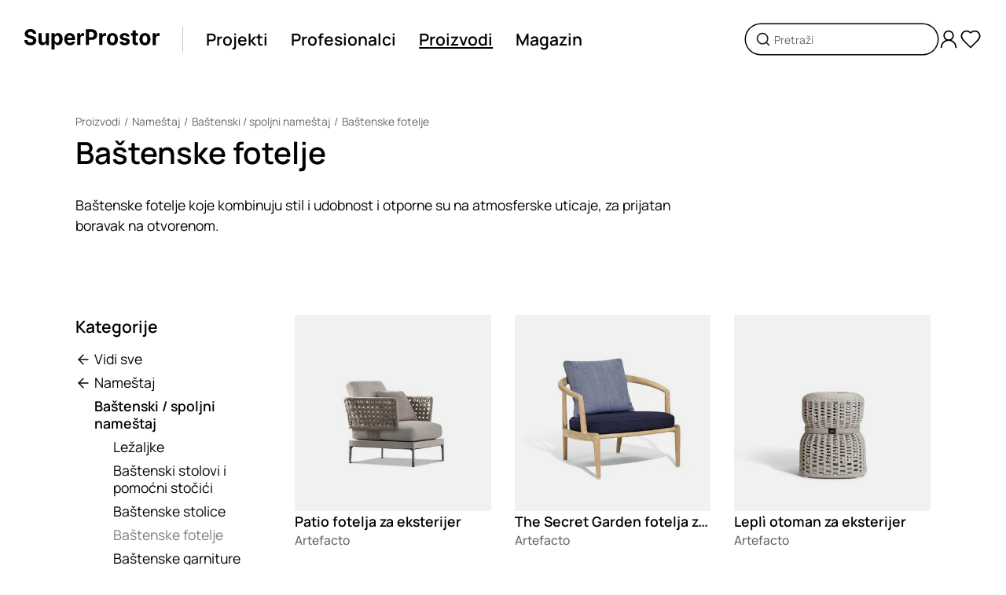

--- FILE ---
content_type: text/html; charset=utf-8
request_url: https://www.superprostor.com/proizvodi/kategorije/namestaj--bastenski-spoljni-namestaj--bastenske-fotelje/1
body_size: 16653
content:
<!DOCTYPE html><html lang="sr" data-critters-container><head>
    <title>Baštenske fotelje </title>
    <meta charset="utf-8">
    <meta name="title" content="Baštenske fotelje ">
    <meta name="robots" content="all">
    <meta name="twitter:title" content="Baštenske fotelje ">
    <meta name="twitter:image:alt" content="Baštenske fotelje ">
    <meta property="og:title" content="Baštenske fotelje ">
    <meta property="og:image:alt" content="Baštenske fotelje ">
    <meta name="description" content="Baštenske fotelje koje kombinuju stil i udobnost i otporne su na atmosferske uticaje, za prijatan boravak na otvorenom.">
    <meta name="twitter:description" content="Baštenske fotelje koje kombinuju stil i udobnost i otporne su na atmosferske uticaje, za prijatan boravak na otvorenom.">
    <meta property="og:description" content="Baštenske fotelje koje kombinuju stil i udobnost i otporne su na atmosferske uticaje, za prijatan boravak na otvorenom.">
    <meta name="twitter:url" content="https://www.superprostor.com/proizvodi/kategorije/namestaj--bastenski-spoljni-namestaj--bastenske-fotelje/1">
    <meta property="og:url" content="https://www.superprostor.com/proizvodi/kategorije/namestaj--bastenski-spoljni-namestaj--bastenske-fotelje/1">
    <meta property="og:image" content="https://img.superprostor.com/kategorije/proizvodi/bastenske-fotelje/bastenske-fotelje-share.jpeg">
    <meta name="twitter:image" content="https://img.superprostor.com/kategorije/proizvodi/bastenske-fotelje/bastenske-fotelje-share.jpeg">
    <meta itemprop="name" content="Baštenske fotelje ">
    <meta property="og:site_name" content="SuperProstor">
    <meta name="viewport" content="width=device-width, initial-scale=1">
    <link rel="icon" type="image/x-icon" href="favicon.ico">
    <link rel="canonical" href="https://www.superprostor.com/proizvodi/kategorije/namestaj--bastenski-spoljni-namestaj--bastenske-fotelje/1" id="canonicalUrlRel">
    <link rel="preconnect" href="https://fonts.googleapis.com">
    <link rel="preconnect" href="https://fonts.gstatic.com" crossorigin>
    <style>@font-face{font-family:'Manrope';font-style:normal;font-weight:200 800;font-display:swap;src:url(https://fonts.gstatic.com/s/manrope/v20/xn7gYHE41ni1AdIRggqxSuXd.woff2) format('woff2');unicode-range:U+0460-052F, U+1C80-1C8A, U+20B4, U+2DE0-2DFF, U+A640-A69F, U+FE2E-FE2F;}@font-face{font-family:'Manrope';font-style:normal;font-weight:200 800;font-display:swap;src:url(https://fonts.gstatic.com/s/manrope/v20/xn7gYHE41ni1AdIRggOxSuXd.woff2) format('woff2');unicode-range:U+0301, U+0400-045F, U+0490-0491, U+04B0-04B1, U+2116;}@font-face{font-family:'Manrope';font-style:normal;font-weight:200 800;font-display:swap;src:url(https://fonts.gstatic.com/s/manrope/v20/xn7gYHE41ni1AdIRggSxSuXd.woff2) format('woff2');unicode-range:U+0370-0377, U+037A-037F, U+0384-038A, U+038C, U+038E-03A1, U+03A3-03FF;}@font-face{font-family:'Manrope';font-style:normal;font-weight:200 800;font-display:swap;src:url(https://fonts.gstatic.com/s/manrope/v20/xn7gYHE41ni1AdIRggixSuXd.woff2) format('woff2');unicode-range:U+0102-0103, U+0110-0111, U+0128-0129, U+0168-0169, U+01A0-01A1, U+01AF-01B0, U+0300-0301, U+0303-0304, U+0308-0309, U+0323, U+0329, U+1EA0-1EF9, U+20AB;}@font-face{font-family:'Manrope';font-style:normal;font-weight:200 800;font-display:swap;src:url(https://fonts.gstatic.com/s/manrope/v20/xn7gYHE41ni1AdIRggmxSuXd.woff2) format('woff2');unicode-range:U+0100-02BA, U+02BD-02C5, U+02C7-02CC, U+02CE-02D7, U+02DD-02FF, U+0304, U+0308, U+0329, U+1D00-1DBF, U+1E00-1E9F, U+1EF2-1EFF, U+2020, U+20A0-20AB, U+20AD-20C0, U+2113, U+2C60-2C7F, U+A720-A7FF;}@font-face{font-family:'Manrope';font-style:normal;font-weight:200 800;font-display:swap;src:url(https://fonts.gstatic.com/s/manrope/v20/xn7gYHE41ni1AdIRggexSg.woff2) format('woff2');unicode-range:U+0000-00FF, U+0131, U+0152-0153, U+02BB-02BC, U+02C6, U+02DA, U+02DC, U+0304, U+0308, U+0329, U+2000-206F, U+20AC, U+2122, U+2191, U+2193, U+2212, U+2215, U+FEFF, U+FFFD;}</style>
    <base href="/">
  <style>@charset "UTF-8";html,body{margin:0;padding:0;border:0;vertical-align:baseline}html{-webkit-text-size-adjust:100%;-ms-text-size-adjust:100%}html{color:#222}html,body{margin:0;padding:0;width:100%;height:100%}body{min-width:320px}body{font-family:Manrope,Arial,sans-serif;font-optical-sizing:auto;font-weight:400;--break-max:1600;--break-xl:1440;--break-l:1224;--break-m:1024;--break-s:768;--break-xs:576;--break-min:320}body::-webkit-scrollbar{background-color:#f1f1f1;width:10px}body::-webkit-scrollbar-track{background-color:#f1f1f1}body::-webkit-scrollbar-track:hover{background-color:#f1f1f1}body::-webkit-scrollbar-thumb{background-color:#999;border-radius:16px;border:3px solid #f1f1f1}body::-webkit-scrollbar-thumb:hover{background-color:#999;border:3px solid #f1f1f1}body::-webkit-scrollbar-button{display:none}</style><style>@charset "UTF-8";html,body,div,span,p,a,img,form,label,article,aside,footer,header,nav,section,h3{margin:0;padding:0;border:0;vertical-align:baseline}article,aside,footer,header,nav,section{display:block}html{-webkit-text-size-adjust:100%;-ms-text-size-adjust:100%}a:focus{outline:thin dotted}a:active,a:hover{outline:0}img{border:0;-ms-interpolation-mode:bicubic}form{margin:0}button,input{margin:0;vertical-align:baseline;vertical-align:middle}button{background-color:transparent}button,input{line-height:normal}button{text-transform:none;border:none}button{-webkit-appearance:button;cursor:pointer;overflow:visible}button::-moz-focus-inner,input::-moz-focus-inner{border:0;padding:0}html,button,input{color:#222}img{vertical-align:middle}html,body{margin:0;padding:0;width:100%;height:100%}h1,h2,h3,button{margin:0;padding:0}ul{list-style-type:none;padding:0;margin:0}input,button{appearance:none}a{text-decoration:none}a:focus{outline:none}body{min-width:320px}._animate{transition:all .2s ease-in-out}@media (hover: hover) and (pointer: fine){._animate-opacity:hover:not(.disabled){opacity:.7}}@media (hover: hover) and (pointer: fine){._animate-scale:hover:not(.disabled){transform:scale(1.05)}}@media (hover: hover) and (pointer: fine){._animate-scale-sm:hover:not(.disabled){transform:scale(1.02)}}body{font-family:Manrope,Arial,sans-serif;font-optical-sizing:auto;font-weight:400;--break-max: 1600;--break-xl: 1440;--break-l: 1224;--break-m: 1024;--break-s: 768;--break-xs: 576;--break-min: 320}body::-webkit-scrollbar{background-color:#f1f1f1;width:10px}body::-webkit-scrollbar-track{background-color:#f1f1f1}body::-webkit-scrollbar-track:hover{background-color:#f1f1f1}body::-webkit-scrollbar-thumb{background-color:#999;border-radius:16px;border:3px solid #f1f1f1}body::-webkit-scrollbar-thumb:hover{background-color:#999;border:3px solid #f1f1f1}body::-webkit-scrollbar-button{display:none}.hide{display:none}._ml--4{margin-left:4px}._mr--4{margin-right:4px}._btn{height:40px;padding:0 32px;border-radius:50em;background:#000;font-family:Manrope,Arial,sans-serif;font-optical-sizing:auto;font-weight:700;color:#fff;font-size:clamp(.875rem,.2314814815vw + .7916666667rem,1rem);white-space:nowrap;display:inline-flex;align-items:center;cursor:pointer;position:relative;transition:all .2s ease-in-out}@media (hover: hover) and (pointer: fine){._btn:hover:not(.disabled){opacity:.7}}._btn:disabled{cursor:not-allowed;opacity:.7;pointer-events:none}._btn-circle{display:flex;justify-content:center;align-items:center;height:clamp(36px,1.3888888889vw + 28px,48px);width:clamp(36px,1.3888888889vw + 28px,48px);border-radius:50%;background:#fff;box-shadow:1px 2px 10px #00000026;position:relative;cursor:pointer;color:#000}._btn-circle .icon{display:inline-block}._btn-circle--40{height:clamp(36px,.462962963vw + 33.3333333333px,40px);width:clamp(36px,.462962963vw + 33.3333333333px,40px)}._btn-circle--40 .icon{width:clamp(18px,.2314814815vw + 16.6666666667px,20px);height:clamp(18px,.2314814815vw + 16.6666666667px,20px)}@media (hover: none){._btn-circle--card-action{background:#ffffff80;transform:scale(.9)}}._btn-circle:disabled{cursor:default;opacity:.7;pointer-events:none}._btn-icon{display:flex;align-items:center;color:#000}._t{font-family:Manrope,Arial,sans-serif;font-optical-sizing:auto;font-weight:400;font-size:clamp(17px,.1157407407vw + 16.3333333333px,18px);text-decoration-thickness:clamp(1.3px,.0231481481vw + 1.1666666667px,1.5px);text-underline-offset:2px;-webkit-font-smoothing:antialiased;-moz-osx-font-smoothing:grayscale;color:#000}._t--200{font-size:clamp(13px,.1157407407vw + 12.3333333333px,14px);text-decoration-thickness:clamp(1px,.0231481481vw + .8666666667px,1.2px)}._t--300{font-size:clamp(14px,.2314814815vw + 12.6666666667px,16px);text-decoration-thickness:clamp(.5px,.1157407407vw + -.1666666667px,1.5px);text-underline-offset:clamp(1.5px,.0578703704vw + 1.1666666667px,2px)}._t--400{font-size:clamp(16px,.2314814815vw + 14.6666666667px,18px);line-height:clamp(18px,.2314814815vw + 16.6666666667px,20px);text-decoration-thickness:clamp(1.3px,.0231481481vw + 1.1666666667px,1.5px);text-underline-offset:clamp(2px,0vw + 2px,2px)}._t--600{font-size:clamp(17px,.5787037037vw + 13.6666666667px,22px);line-height:clamp(1.1rem,3.3vw,1.9rem);text-decoration-thickness:2px;text-underline-offset:clamp(0px,.2vw,2px)}._t--620{font-size:clamp(18px,.462962963vw + 15.3333333333px,22px);line-height:clamp(1.1rem,3.3vw,1.9rem);text-decoration-thickness:2px;text-underline-offset:clamp(0px,.2vw,2px)}._t--800{font-size:clamp(24px,2.0833333333vw + 12px,42px);line-height:clamp(28px,2.3148148148vw + 14.6666666667px,48px);text-decoration-thickness:clamp(2px,3vw,3px);text-underline-offset:clamp(1px,3vw,3px)}._t--medium{font-family:Manrope,Arial,sans-serif;font-optical-sizing:auto;font-weight:500}._t--semi-bold{font-family:Manrope,Arial,sans-serif;font-optical-sizing:auto;font-weight:600}._t--bold{font-family:Manrope,Arial,sans-serif;font-optical-sizing:auto;font-weight:700}._t--paragraph{font-size:clamp(16px,.2314814815vw + 14.6666666667px,18px);line-height:1.6}._t--paragraph:first-line{line-height:normal}._t--paragraph>*{margin-bottom:16px}._t--paragraph>*:last-child{margin-bottom:0!important}._t--paragraph>*:first-child{margin-top:0!important}._t--paragraph>*:first-line{line-height:normal}._t--paragraph ul{display:block;margin-block-start:0;margin-block-end:16px;margin-inline-start:0;margin-inline-end:0;padding-inline-start:32px}._t--paragraph ul{list-style-type:disc}._t--paragraph h2{font-family:Manrope,Arial,sans-serif;font-optical-sizing:auto;font-weight:600;font-size:clamp(22px,.5787037037vw + 18.6666666667px,27px);margin-top:clamp(48px,.9259259259vw + 42.6666666667px,56px);margin-bottom:clamp(16px,.9259259259vw + 10.6666666667px,24px)}._t--paragraph h3{font-family:Manrope,Arial,sans-serif;font-optical-sizing:auto;font-weight:600;font-size:clamp(16px,.3472222222vw + 14px,19px);margin-top:clamp(48px,.9259259259vw + 42.6666666667px,56px);margin-bottom:clamp(16px,.9259259259vw + 10.6666666667px,24px)}._t--paragraph a{color:#000;cursor:pointer;text-decoration-line:underline;text-decoration-style:solid;transition:all .2s ease;text-decoration-thickness:clamp(1.3px,.0115740741vw + 1.2333333333px,1.4px);text-underline-offset:2px}._t--sec{color:#666;text-decoration-color:#666}._t--link-p{cursor:pointer;text-decoration-line:underline;text-decoration-style:solid;text-decoration-color:transparent;opacity:1}._t--link-p--active{text-decoration-color:#000}@media (hover: hover) and (pointer: fine){._t--link-p:hover:not(.disabled){opacity:.7}}._t--link{cursor:pointer;text-decoration-line:underline;text-decoration-style:solid;text-decoration-color:transparent;transition:all .2s ease}@media (hover: hover) and (pointer: fine){._t--link:hover{text-decoration-color:initial}}._sr-only{clip:rect(0 0 0 0);clip-path:inset(50%);height:1px;overflow:hidden;position:absolute;white-space:nowrap;width:1px}._icon,._icon .icon-svg{display:flex;align-items:center;justify-content:center}._icon .icon-svg svg{width:100%;height:100%}._icon .size-xl{width:32px;height:32px}._icon .size-lg{width:28px;height:28px}._icon .size-md{width:24px;height:24px}._icon .size-sm{width:20px;height:20px}._icon .w-full{height:auto;width:100%}._block__content{width:100%}._block--background-color--grey{background-color:#ddd}._block--inner-padding{padding:clamp(32px,1.8518518519vw + 21.3333333333px,48px) 0}._block--top-padding--s{margin-top:clamp(32px,1.8518518519vw + 21.3333333333px,48px)}._block--top-padding--l-m{margin-top:clamp(48px,7.4074074074vw + 5.3333333333px,112px)}._block--size--m{max-width:1600px;margin-left:auto;margin-right:auto;padding-left:clamp(24px,10.1851851852vw + -34.6666666667px,112px);padding-right:clamp(24px,10.1851851852vw + -34.6666666667px,112px)}._block--size--l{padding-left:clamp(24px,.9259259259vw + 18.6666666667px,32px);padding-right:clamp(24px,.9259259259vw + 18.6666666667px,32px)}._block--content-inner{padding:0 clamp(24px,10.1851851852vw + -34.6666666667px,112px)}._block--content-inner ._block__content{max-width:1600px;margin:0 auto;padding-top:clamp(48px,2.7777777778vw + 32px,72px);padding-bottom:clamp(48px,2.7777777778vw + 32px,72px)}._section__header{margin-bottom:clamp(24px,2.7777777778vw + 8px,48px)}._section__header:empty{margin-bottom:0}._section__footer{margin-top:clamp(24px,3vw,48px)}._section__footer:empty{margin-top:0}._header__top{margin-bottom:clamp(5px,.5787037037vw + 1.6666666667px,10px)}._header__top:empty{margin-bottom:0}._header__main{display:flex;justify-content:space-between}._header__content{margin-right:30px}._header__info{margin-top:8px}._header__info:empty{margin-top:0}._header__introduction{margin-top:32px}._header__title{display:inline-block}@media only screen and (max-width: 767px){._header__main{display:flex;justify-content:flex-start;flex-direction:column}}._breadcrumb{display:flex;align-items:center;flex-wrap:wrap}._breadcrumb__item{display:inline-block}._breadcrumb__devide{display:inline;border:none;margin:0 5px}._breadcrumb__devide:before{content:"/"}@media only screen and (max-width: 1023px){._filters--L{display:none}}._filter{margin-bottom:32px}._filter__content{margin-top:16px}._filter__see-all,._filter__item-back,._filter__item-extended{position:relative;margin-bottom:8px;padding-left:24px}._filter__item{margin-bottom:8px;padding-left:24px;position:relative}._filter__item--active{opacity:.5}._filter__list--indented{padding-left:24px}._filter .back__icon{position:absolute;left:0;top:1px;display:inline-block;color:#000}._image{background:#f1f1f1;position:relative}._image__box{position:absolute;inset:0;display:flex;justify-content:center;align-items:center}._image__loading{position:absolute;inset:0;background-color:#f1f1f1;z-index:1}._image .picture{width:100%;height:100%}._image .img{width:100%;height:100%;object-fit:contain}._image--mode-bland .img{mix-blend-mode:multiply}._image--ratio-1X1{padding-bottom:100%}._toastr{position:fixed;right:0;left:0;bottom:0;z-index:2000}._toastr .toasts{position:absolute;bottom:24px;left:50%;transform:translate(-50%);width:420px}@media only screen and (max-width: 767px){._toastr .toasts{width:380px}}@media only screen and (max-width: 767px){._toastr .toasts{width:320px}}._search-input .box{position:relative}._search-input .input{width:calc(100% - 72px);box-shadow:0 0 0 1.5px #000;border:none;padding:0 36px;font-family:Manrope,Arial,sans-serif;font-optical-sizing:auto;font-weight:400;font-size:clamp(13px,.1157407407vw + 12.3333333333px,14px);color:#000;border-radius:24px;transition:all .2s ease-in-out;height:38px}._search-input .input::placeholder{color:#666}._search-input .input:focus::placeholder{color:transparent}._search-input .input-icon{position:absolute;height:20px;left:12px;top:50%;transform:translateY(-50%)}._f{position:relative;transition:all .4s ease-out}._f .input{width:calc(100% - 48px);border:1px solid #c4c4c4;padding:0 24px;font-family:Manrope,Arial,sans-serif;font-optical-sizing:auto;font-weight:400;font-size:clamp(13px,.1157407407vw + 12.3333333333px,14px);color:#000;border-radius:24px;transition:all .2s ease-in-out;height:46px}._f .input:focus{border-color:#333}._f .input:read-only{opacity:.7}._f .msg{margin-top:4px;font-family:Manrope,Arial,sans-serif;font-optical-sizing:auto;font-weight:400;color:red;font-size:11px;padding-left:16px}._f .msg:empty{margin-top:0}._f--h-40 .input{height:38px}._f--no-shadow .input{box-shadow:none}._f--conf .box{display:flex}._f--conf .input{margin-right:24px}._card__header:has(*){margin:clamp(12px,.462962963vw + 9.3333333333px,16px) 0}._card__actions{position:absolute;z-index:1;right:8px;top:8px;opacity:0;transition:all .4s ease}@media (hover: none){._card__actions{opacity:1}}._card__main{position:relative;overflow:hidden;cursor:pointer;transition:all .2s ease-in-out}@media (hover: hover) and (pointer: fine){._card__main:hover:not(.disabled){opacity:.7}}._card__main .image{opacity:1;transition:opacity .4s ease-in-out}._card__main:hover ._card__actions{opacity:1;transform:scale(1)}@media only screen and (max-width: 1023px){._card__main:hover .image{opacity:1}}._card__title,._card__subtitle{width:100%}._card__title--wraped,._card__subtitle--wraped{white-space:nowrap;overflow:hidden;text-overflow:ellipsis}._grid{display:grid;gap:30px;grid-template-columns:repeat(12,1fr)}@media only screen and (max-width: 767px){._grid{gap:20px}}._grid-6{grid-template-columns:repeat(6,1fr);width:100%}@media only screen and (max-width: 1023px){._grid-m-12{grid-template-columns:repeat(12,1fr)}}._grid--without-row-gap{grid-row-gap:0!important}._col-1{grid-column:span 1;width:100%}._col-2{grid-column:span 2;width:100%}._col-3{grid-column:span 3;width:100%}._col-4{grid-column:span 4;width:100%}._col-5{grid-column:span 5;width:100%}._col-6{grid-column:span 6;width:100%}._col-9{grid-column:span 9;width:100%}._col-12{grid-column:span 12;width:100%}@media only screen and (max-width: 1023px){._col-m-3{grid-column:span 3;width:100%}}@media only screen and (max-width: 1023px){._col-m-12{grid-column:span 12;width:100%}}@media only screen and (max-width: 1023px){._col-m-none{display:none}}@media only screen and (max-width: 767px){._col-s-6{grid-column:span 6;width:100%}}@media only screen and (max-width: 575px){._col-xs-12{grid-column:span 12;width:100%}}.layout{margin:auto;max-width:1600}.layout__main{min-height:80vh;padding-bottom:clamp(56px,6.4814814815vw + 18.6666666667px,112px)}.layout .header{position:relative;height:100px}.layout .header__box{position:absolute;z-index:100;left:0;right:0;padding:0 clamp(24px,.9259259259vw + 18.6666666667px,32px);height:100px}.layout .header__content{position:relative;width:100%;height:100%;display:flex;justify-content:space-between;align-items:center}.layout .header__left{display:flex;align-items:center}.layout .header .line{display:inline-block;height:32px;border-right:1px solid #c4c4c4;margin-left:clamp(16px,1.8518518519vw + 5.3333333333px,32px);margin-right:clamp(8px,.9259259259vw + 2.6666666667px,16px)}.layout .header__navigation{display:flex;align-items:center;justify-content:center}.layout .header__navigation .nav{margin:0 clamp(8px,.9259259259vw + 2.6666666667px,16px)}.layout .header__navigation-side{display:flex;align-items:center;gap:12px}.layout .header__navigation-side .nav-main--M{display:none}.layout .header .logo{display:inline-block;width:clamp(140px,4.6296296296vw + 113.3333333333px,180px)}@media only screen and (max-width: 1023px){.layout .header__content{justify-content:space-between}.layout .header__navigation,.layout .header__search{display:none}.layout .header .nav-main--M{display:inline-block}.layout .header .line{display:none}}@media only screen and (max-width: 767px){.layout .header,.layout .header__box{height:80px}}.layout .footer .subscribe__title{margin-bottom:clamp(24px,2.7777777778vw + 8px,48px)}.layout .footer .subscribe__label{display:block;margin-bottom:16px}.layout .footer .subscribe__box{height:72px}.layout .footer .social__item{margin-right:16px}.layout .footer .social__list{display:flex}.layout .footer .menu__title{margin-bottom:clamp(24px,2.7777777778vw + 8px,48px)}.layout .footer .menu .link{display:block;margin-bottom:8px}.layout .footer .menu .link:last-of-type{margin-bottom:0}.layout .footer .copyright{margin-top:clamp(24px,2.7777777778vw + 8px,48px)}.layout .footer .markets{margin-top:clamp(16px,.9259259259vw + 10.6666666667px,24px)}.layout .footer .markets .market-item{display:inline-flex}@media only screen and (max-width: 1023px){.layout .footer .social,.layout .footer .footer__right{margin-bottom:48px}.layout .footer .copyright{margin-top:0}}@media only screen and (max-width: 1023px) and (max-width: 575px){.layout .footer .menu{margin-bottom:48px}.layout .footer .menu:last-of-type{margin-bottom:0}}.newsletter-form{max-width:490px}
</style><link rel="stylesheet" href="styles.37b9b7c2ab2577a4.css" media="print" onload="this.media='all'"><noscript><link rel="stylesheet" href="styles.37b9b7c2ab2577a4.css" media="all"></noscript><style ng-app-id="serverApp">._animate[_ngcontent-serverApp-c2259179371]{transition:all .2s ease-in-out}@media (hover: hover) and (pointer: fine){._animate-opacity[_ngcontent-serverApp-c2259179371]:hover:not(.disabled){opacity:.7}}@media (hover: hover) and (pointer: fine){._animate-opacity-sm[_ngcontent-serverApp-c2259179371]:hover:not(.disabled){opacity:.6}}@media (hover: hover) and (pointer: fine){._animate-opacity-md[_ngcontent-serverApp-c2259179371]:hover:not(.disabled){opacity:.7}}@media (hover: hover) and (pointer: fine){._animate-opacity-lg[_ngcontent-serverApp-c2259179371]:hover:not(.disabled){opacity:.9}}@media (hover: hover) and (pointer: fine){._animate-scale[_ngcontent-serverApp-c2259179371]:hover:not(.disabled){transform:scale(1.05)}}@media (hover: hover) and (pointer: fine){._animate-scale-sm[_ngcontent-serverApp-c2259179371]:hover:not(.disabled){transform:scale(1.02)}}@media (hover: hover) and (pointer: fine){._animate-scale-md[_ngcontent-serverApp-c2259179371]:hover:not(.disabled){transform:scale(1.05)}}@media (hover: hover) and (pointer: fine){._animate-scale-lg[_ngcontent-serverApp-c2259179371]:hover:not(.disabled){transform:scale(1.1)}}@media (hover: hover) and (pointer: fine){._animate-move-up[_ngcontent-serverApp-c2259179371]:hover:not(.disabled){transform:translateY(-3px)}}@media (hover: hover) and (pointer: fine){._animate-move-up-sm[_ngcontent-serverApp-c2259179371]:hover:not(.disabled){transform:translateY(-2px)}}@media (hover: hover) and (pointer: fine){._animate-move-up-md[_ngcontent-serverApp-c2259179371]:hover:not(.disabled){transform:translateY(-3px)}}@media (hover: hover) and (pointer: fine){._animate-move-up-lg[_ngcontent-serverApp-c2259179371]:hover:not(.disabled){transform:translateY(-5px)}}._animate-speed-slow[_ngcontent-serverApp-c2259179371]{transition-duration:.8s}._animate-speed-fast[_ngcontent-serverApp-c2259179371]{transition-duration:.1s}.language-switcher-wrapper[_ngcontent-serverApp-c2259179371]{position:fixed;right:0;bottom:0;transform:translateY(calc(100% - 46px));transition:all .2s ease-in-out}.language-switcher-wrapper.active[_ngcontent-serverApp-c2259179371]{transform:translateY(0)}.toggler[_ngcontent-serverApp-c2259179371]{border:1px solid #000000;background:#fff;width:46px;height:46px;border-top-left-radius:6px;border-top-right-radius:6px;border-bottom-color:#fff;display:flex;align-items:center;justify-content:center;cursor:pointer;transition:all .2s ease-in-out}@media (hover: hover) and (pointer: fine){.toggler[_ngcontent-serverApp-c2259179371]:hover:not(.disabled){opacity:.7}}.options[_ngcontent-serverApp-c2259179371]{border:1px solid #000000;border-bottom-color:#fff;background:#fff}.options[_ngcontent-serverApp-c2259179371]   li[_ngcontent-serverApp-c2259179371]{padding:4px 8px;cursor:pointer;transition:all .2s ease-in-out}@media (hover: hover) and (pointer: fine){.options[_ngcontent-serverApp-c2259179371]   li[_ngcontent-serverApp-c2259179371]:hover:not(.disabled){opacity:.7}}</style><meta itemprop="description" content="Baštenske fotelje koje kombinuju stil i udobnost i otporne su na atmosferske uticaje, za prijatan boravak na otvorenom."></head>
  <body style="font-family: 'Manrope', 'Segoe UI', Arial, sans-serif"><!--nghm-->
    <app-root ng-version="17.3.12" ngh="24" ng-server-context="ssr"><router-outlet></router-outlet><app-layout class="ng-star-inserted" ngh="16"><section class="layout"><div class="layout__header"><app-layout-header class="ng-tns-c275829589-1 ng-star-inserted" ngh="2"><header class="header ng-tns-c275829589-1"><div class="header__box ng-tns-c275829589-1"><div class="header__content ng-tns-c275829589-1"><div class="header__left ng-tns-c275829589-1"><a routerlink="/" class="logo _animate _animate-opacity ng-tns-c275829589-1" href="/"><s-icon name="logo" class="ng-tns-c275829589-1" ngh="0"><div class="_icon"><span aria-hidden="true" role="img" class="icon-svg size-md w-full"><svg xmlns="http://www.w3.org/2000/svg" viewBox="0 0 194.12 28.25" fill="currentColor"><defs><style>.a0f06324-0d0e-4a5b-9fd5-d26c441d3f41{fill:#010101;}</style></defs><path class="a0f06324-0d0e-4a5b-9fd5-d26c441d3f41" d="M216.34,418a7.8,7.8,0,0,0-2.06-1.31,14.12,14.12,0,0,0-2.62-.86l-2-.46a12,12,0,0,1-1.35-.39,5.93,5.93,0,0,1-1.1-.54,2.5,2.5,0,0,1-.76-.76,1.72,1.72,0,0,1-.24-1,2.08,2.08,0,0,1,.4-1.26,2.7,2.7,0,0,1,1.19-.86,5.12,5.12,0,0,1,1.91-.32,4.37,4.37,0,0,1,2.63.71,2.72,2.72,0,0,1,1.1,2h4.42a6.12,6.12,0,0,0-1-3.43A6.77,6.77,0,0,0,214,407.2a10.15,10.15,0,0,0-4.24-.83,10.48,10.48,0,0,0-4.26.83,7.17,7.17,0,0,0-3,2.32,5.75,5.75,0,0,0-1.06,3.46,4.9,4.9,0,0,0,1.59,3.84,9.83,9.83,0,0,0,4.36,2.1l2.38.6a12.27,12.27,0,0,1,2,.64,3.4,3.4,0,0,1,1.26.85,1.84,1.84,0,0,1,.43,1.24,2.17,2.17,0,0,1-.48,1.39,3.11,3.11,0,0,1-1.35.95,5.46,5.46,0,0,1-2,.34,6.06,6.06,0,0,1-2.15-.36,3.5,3.5,0,0,1-1.5-1.1,3.34,3.34,0,0,1-.63-1.83h-4.46a7.22,7.22,0,0,0,1.14,3.95,6.74,6.74,0,0,0,3,2.4,12,12,0,0,0,4.6.81,11.72,11.72,0,0,0,4.55-.8,6.56,6.56,0,0,0,2.9-2.27,6.09,6.09,0,0,0,1-3.47,5.94,5.94,0,0,0-.5-2.42A5.41,5.41,0,0,0,216.34,418Z" transform="translate(-200.94 -406.37)"/><path class="a0f06324-0d0e-4a5b-9fd5-d26c441d3f41" d="M231.71,421.52a3.45,3.45,0,0,1-.44,1.85,3,3,0,0,1-1.15,1.13,3.35,3.35,0,0,1-1.53.37,2.65,2.65,0,0,1-2.06-.84,3.34,3.34,0,0,1-.78-2.29v-9.61h-4.53v10.42a7.29,7.29,0,0,0,.7,3.29,5.2,5.2,0,0,0,2,2.12,5.57,5.57,0,0,0,2.89.74,5.45,5.45,0,0,0,3.12-.87,4.81,4.81,0,0,0,1.84-2.31h.17v3h4.36V412.13h-4.54Z" transform="translate(-200.94 -406.37)"/><path class="a0f06324-0d0e-4a5b-9fd5-d26c441d3f41" d="M252.51,412.85a6.2,6.2,0,0,0-3.3-.94,5.09,5.09,0,0,0-2.3.47,4.6,4.6,0,0,0-1.49,1.15,6.08,6.08,0,0,0-.87,1.34h-.2v-2.74h-4.47v22.5h4.54v-8.76h.13a5.87,5.87,0,0,0,.9,1.35,4.64,4.64,0,0,0,1.5,1.1,5.28,5.28,0,0,0,2.25.44,6.16,6.16,0,0,0,3.37-1A6.62,6.62,0,0,0,255,425a12.46,12.46,0,0,0,0-9.3A6.45,6.45,0,0,0,252.51,412.85Zm-1.71,10a3.83,3.83,0,0,1-1.16,1.71,3,3,0,0,1-1.88.6,2.92,2.92,0,0,1-1.86-.59,3.81,3.81,0,0,1-1.17-1.7,8.07,8.07,0,0,1,0-5.08,3.66,3.66,0,0,1,1.16-1.66,3.25,3.25,0,0,1,3.76,0,3.74,3.74,0,0,1,1.16,1.69,8.14,8.14,0,0,1,0,5Z" transform="translate(-200.94 -406.37)"/><path class="a0f06324-0d0e-4a5b-9fd5-d26c441d3f41" d="M271.6,414a6.58,6.58,0,0,0-2.45-1.54,8.46,8.46,0,0,0-3-.53,8,8,0,0,0-4.2,1.07,7.33,7.33,0,0,0-2.76,3,9.61,9.61,0,0,0-1,4.43,9.72,9.72,0,0,0,1,4.49,7.14,7.14,0,0,0,2.79,2.92,8.8,8.8,0,0,0,4.35,1,9.6,9.6,0,0,0,3.57-.62,6.48,6.48,0,0,0,2.53-1.75,5.68,5.68,0,0,0,1.31-2.64l-4.19-.27a2.89,2.89,0,0,1-.68,1,2.93,2.93,0,0,1-1.08.64,4.36,4.36,0,0,1-1.39.21,3.89,3.89,0,0,1-2-.48,3.32,3.32,0,0,1-1.29-1.36,4.71,4.71,0,0,1-.44-2.1h11.14v-1.25a10.11,10.11,0,0,0-.59-3.64A7,7,0,0,0,271.6,414Zm-8.89,4.68a3.48,3.48,0,0,1,.43-1.61,3.43,3.43,0,0,1,1.24-1.27,3.47,3.47,0,0,1,1.83-.48,3.41,3.41,0,0,1,1.74.44,3,3,0,0,1,1.18,1.18,3.4,3.4,0,0,1,.43,1.74Z" transform="translate(-200.94 -406.37)"/><path class="a0f06324-0d0e-4a5b-9fd5-d26c441d3f41" d="M285.29,411.89a4,4,0,0,0-2.43.79,4.27,4.27,0,0,0-1.5,2.3h-.17v-2.85h-4.4v16.36h4.54v-9.26a3.45,3.45,0,0,1,.45-1.77,3.19,3.19,0,0,1,1.23-1.19,3.68,3.68,0,0,1,1.79-.44,8,8,0,0,1,1,.08,5.28,5.28,0,0,1,.88.17v-4a5.44,5.44,0,0,0-.69-.12C285.77,411.91,285.52,411.89,285.29,411.89Z" transform="translate(-200.94 -406.37)"/><path class="a0f06324-0d0e-4a5b-9fd5-d26c441d3f41" d="M302,407.62a8.76,8.76,0,0,0-4.23-.95h-8.61v21.82h4.62v-7.07h3.87a9.12,9.12,0,0,0,4.29-.93,6.46,6.46,0,0,0,2.71-2.59,7.63,7.63,0,0,0,.94-3.83,7.74,7.74,0,0,0-.93-3.84A6.5,6.5,0,0,0,302,407.62Zm-1.6,8.35a3,3,0,0,1-1.3,1.29,4.56,4.56,0,0,1-2.19.46h-3.13v-7.28h3.11a4.8,4.8,0,0,1,2.21.46,2.91,2.91,0,0,1,1.3,1.27,4,4,0,0,1,.44,1.9A4,4,0,0,1,300.39,416Z" transform="translate(-200.94 -406.37)"/><path class="a0f06324-0d0e-4a5b-9fd5-d26c441d3f41" d="M317,411.89a4,4,0,0,0-2.43.79,4.27,4.27,0,0,0-1.5,2.3h-.17v-2.85h-4.4v16.36H313v-9.26a3.45,3.45,0,0,1,.45-1.77,3.13,3.13,0,0,1,1.23-1.19,3.68,3.68,0,0,1,1.79-.44,8,8,0,0,1,1,.08,5.28,5.28,0,0,1,.88.17v-4a5.44,5.44,0,0,0-.69-.12C317.47,411.91,317.22,411.89,317,411.89Z" transform="translate(-200.94 -406.37)"/><path class="a0f06324-0d0e-4a5b-9fd5-d26c441d3f41" d="M331.68,413a9.12,9.12,0,0,0-8.57,0,7.12,7.12,0,0,0-2.79,3,10.48,10.48,0,0,0,0,8.85,7.18,7.18,0,0,0,2.79,3,9.19,9.19,0,0,0,8.57,0,7.12,7.12,0,0,0,2.79-3,10.48,10.48,0,0,0,0-8.85A7.06,7.06,0,0,0,331.68,413Zm-1.23,9.91a4,4,0,0,1-1.14,1.76,2.83,2.83,0,0,1-1.89.64,2.91,2.91,0,0,1-1.92-.64,4,4,0,0,1-1.16-1.76,8.75,8.75,0,0,1,0-5.1A4,4,0,0,1,325.5,416a2.86,2.86,0,0,1,1.92-.65,2.78,2.78,0,0,1,1.89.65,4,4,0,0,1,1.14,1.76,8.53,8.53,0,0,1,0,5.1Z" transform="translate(-200.94 -406.37)"/><path class="a0f06324-0d0e-4a5b-9fd5-d26c441d3f41" d="M347.66,419l-3-.6a3.67,3.67,0,0,1-1.61-.65,1.27,1.27,0,0,1-.47-1,1.31,1.31,0,0,1,.73-1.17,3.29,3.29,0,0,1,1.78-.45,3.13,3.13,0,0,1,1.35.27,2.52,2.52,0,0,1,.93.69,2.13,2.13,0,0,1,.45,1l4.16-.26a5.1,5.1,0,0,0-2.09-3.57,8.1,8.1,0,0,0-4.88-1.31,10,10,0,0,0-3.66.62,5.43,5.43,0,0,0-2.42,1.76,4.39,4.39,0,0,0-.85,2.72,4.09,4.09,0,0,0,1.16,3,6.77,6.77,0,0,0,3.57,1.66l2.83.57a3.73,3.73,0,0,1,1.58.62,1.26,1.26,0,0,1,.52,1,1.42,1.42,0,0,1-.75,1.2,3.49,3.49,0,0,1-1.91.46,3.6,3.6,0,0,1-2-.51,2.3,2.3,0,0,1-1-1.52l-4.46.24a5.28,5.28,0,0,0,2.25,3.71,8.85,8.85,0,0,0,5.17,1.35,9.83,9.83,0,0,0,3.77-.67,6.17,6.17,0,0,0,2.57-1.9,4.41,4.41,0,0,0,.95-2.82,3.73,3.73,0,0,0-1.17-2.86A7.33,7.33,0,0,0,347.66,419Z" transform="translate(-200.94 -406.37)"/><path class="a0f06324-0d0e-4a5b-9fd5-d26c441d3f41" d="M363.05,425a4.72,4.72,0,0,1-.64.05,2.21,2.21,0,0,1-.81-.14,1,1,0,0,1-.53-.48,2,2,0,0,1-.2-1v-7.92H364v-3.41h-3.08v-3.92h-4.53v3.92H354.1v3.41h2.24v8.52a4.68,4.68,0,0,0,.67,2.66,4.07,4.07,0,0,0,1.9,1.56,6.88,6.88,0,0,0,2.88.43,7.51,7.51,0,0,0,1.5-.18q.61-.13,1-.24l-.71-3.38Z" transform="translate(-200.94 -406.37)"/><path class="a0f06324-0d0e-4a5b-9fd5-d26c441d3f41" d="M378.41,413a9.14,9.14,0,0,0-8.58,0,7.16,7.16,0,0,0-2.78,3,10.48,10.48,0,0,0,0,8.85,7.22,7.22,0,0,0,2.78,3,9.21,9.21,0,0,0,8.58,0,7.12,7.12,0,0,0,2.79-3,10.48,10.48,0,0,0,0-8.85A7.06,7.06,0,0,0,378.41,413Zm-1.24,9.91a3.86,3.86,0,0,1-1.14,1.76,2.78,2.78,0,0,1-1.88.64,2.91,2.91,0,0,1-1.92-.64,4,4,0,0,1-1.16-1.76,8.75,8.75,0,0,1,0-5.1,4,4,0,0,1,1.16-1.76,2.86,2.86,0,0,1,1.92-.65A2.74,2.74,0,0,1,376,416a3.86,3.86,0,0,1,1.14,1.76,8.33,8.33,0,0,1,0,5.1Z" transform="translate(-200.94 -406.37)"/><path class="a0f06324-0d0e-4a5b-9fd5-d26c441d3f41" d="M394.37,411.93c-.26,0-.51,0-.74,0a4,4,0,0,0-2.43.79,4.27,4.27,0,0,0-1.5,2.3h-.17v-2.85h-4.4v16.36h4.54v-9.26a3.45,3.45,0,0,1,.45-1.77,3.19,3.19,0,0,1,1.23-1.19,3.68,3.68,0,0,1,1.79-.44,8,8,0,0,1,1,.08,5.28,5.28,0,0,1,.88.17v-4A5.44,5.44,0,0,0,394.37,411.93Z" transform="translate(-200.94 -406.37)"/></svg></span></div></s-icon></a><span class="line ng-tns-c275829589-1"></span><nav class="header__navigation ng-tns-c275829589-1"><a routerlinkactive="_t--link-p--active" class="nav _t _t--600 _t--semi-bold _t--link-p _animate _animate-opacity ng-tns-c275829589-1" href="/projekti">Projekti</a><a routerlinkactive="_t--link-p--active" class="nav _t _t--600 _t--semi-bold _t--link-p _animate _animate-opacity ng-tns-c275829589-1" href="/profesionalci">Profesionalci</a><a routerlinkactive="_t--link-p--active" class="nav _t _t--600 _t--semi-bold _t--link-p _animate _animate-opacity ng-tns-c275829589-1 _t--link-p--active" href="/proizvodi">Proizvodi</a><a routerlinkactive="_t--link-p--active" class="nav _t _t--600 _t--semi-bold _t--link-p _animate _animate-opacity ng-tns-c275829589-1 ng-star-inserted" href="/magazin">Magazin</a><!----></nav></div><div class="header__right ng-tns-c275829589-1"><nav class="header__navigation-side ng-tns-c275829589-1"><div class="header__search ng-tns-c275829589-1"><s-search-input class="ng-tns-c275829589-1" ngh="1"><div class="_search-input"><form novalidate class="form ng-untouched ng-pristine ng-valid ng-star-inserted"><div class="box"><input type="text" formcontrolname="searchKeyword" class="input ng-untouched ng-pristine ng-valid" placeholder="Pretraži" value><div class="input-icon"><span class="icon"><s-icon name="search" ngh="0"><div class="_icon"><span aria-hidden="true" role="img" class="icon-svg size-sm"><svg xmlns="http://www.w3.org/2000/svg" viewBox="0 0 24 24" fill="none" stroke="currentColor" stroke-width="2" stroke-linecap="round" stroke-linejoin="round" class="lucide lucide-search"><circle cx="11" cy="11" r="8"/><path d="m21 21-4.3-4.3"/></svg></span></div></s-icon></span></div><!----></div></form><!----></div></s-search-input></div><button dtooltip class="_btn-icon _btn-icon--24 nav nav--btn _animate _animate-opacity ng-tns-c275829589-1 ng-star-inserted"><span class="icon ng-tns-c275829589-1"><s-icon name="user" class="ng-tns-c275829589-1" ngh="0"><div class="_icon"><span aria-hidden="true" role="img" class="icon-svg size-lg"><svg xmlns="http://www.w3.org/2000/svg" viewBox="0 0 24 24" fill="none" stroke="currentColor" stroke-width="1.5" stroke-linecap="round" stroke-linejoin="round" class="lucide lucide-user-round"><circle cx="12" cy="8" r="5"/><path d="M20 21a8 8 0 0 0-16 0"/></svg></span></div></s-icon></span></button><a dtooltip class="_btn-icon _btn-icon--24 nav nav--btn _animate _animate-opacity ng-tns-c275829589-1 ng-star-inserted" href="/kolekcije/uvod"><span class="icon ng-tns-c275829589-1"><s-icon name="save" class="ng-tns-c275829589-1" ngh="0"><div class="_icon"><span aria-hidden="true" role="img" class="icon-svg size-lg"><svg xmlns="http://www.w3.org/2000/svg" viewBox="0 0 24 24" fill="none" stroke="currentColor" stroke-width="1.5" stroke-linecap="round" stroke-linejoin="round" class="lucide lucide-heart"><path d="M19 14c1.49-1.46 3-3.21 3-5.5A5.5 5.5 0 0 0 16.5 3c-1.76 0-3 .5-4.5 2-1.5-1.5-2.74-2-4.5-2A5.5 5.5 0 0 0 2 8.5c0 2.3 1.5 4.05 3 5.5l7 7Z"/></svg></span></div></s-icon></span></a><!----><!----><!----><button class="_btn-icon _btn-icon--24 nav nav-main nav-main--M _animate _animate-opacity ng-tns-c275829589-1"><s-icon name="hamburger" class="ng-tns-c275829589-1" ngh="0"><div class="_icon"><span aria-hidden="true" role="img" class="icon-svg size-lg"><svg xmlns="http://www.w3.org/2000/svg" viewBox="0 0 24 24" fill="none" stroke="currentColor" stroke-width="1.5" stroke-linecap="round" stroke-linejoin="round"> <circle cx="7" cy="10" r="5"/> <line x1="14" y1="5" x2="22" y2="5"/> <line x1="17" y1="12" x2="22" y2="12"/> <line x1="19" y1="20" x2="22" y2="20"/> <line x1="10.4142" y1="14" x2="16" y2="19.5858"/> </svg></span></div></s-icon></button></nav></div></div></div></header><!----></app-layout-header></div><main class="layout__main"><router-outlet></router-outlet><app-products class="ng-star-inserted" ngh="13"><s-seo class="ng-star-inserted" ngh="0"></s-seo><!----><!----><!----><s-block size="m" toppadding="s" id="vrh" class="ng-star-inserted" ngh="0"><div class="_block--top-padding--s _block--size--m"><div class="_block__content"><s-header ngh="3"><section class="_header"><div class="_header__top"><s-breadcrumb top class="ng-star-inserted" ngh="4"><div class="_breadcrumb ng-star-inserted"><a class="_t _t--200 _t--sec _t--link _breadcrumb__item ng-star-inserted" href="/proizvodi/kategorije/svi/1">Proizvodi</a><hr class="_t _t--200 _t--sec _breadcrumb__devide ng-star-inserted"><!----><!----><a class="_t _t--200 _t--sec _t--link _breadcrumb__item ng-star-inserted" href="/proizvodi/kategorije/namestaj/1">Nameštaj</a><hr class="_t _t--200 _t--sec _breadcrumb__devide ng-star-inserted"><!----><!----><a class="_t _t--200 _t--sec _t--link _breadcrumb__item ng-star-inserted" href="/proizvodi/kategorije/namestaj--bastenski-spoljni-namestaj/1">Baštenski / spoljni nameštaj</a><hr class="_t _t--200 _t--sec _breadcrumb__devide ng-star-inserted"><!----><!----><a class="_t _t--200 _t--sec _t--link _breadcrumb__item ng-star-inserted" href="/proizvodi/kategorije/namestaj--bastenski-spoljni-namestaj--bastenske-fotelje/1">Baštenske fotelje</a><!----><!----><!----></div><!----></s-breadcrumb><!----></div><div class="_header__main"><div class="_header__content"><div class="_header__title-box"><h1 class="_t _t--semi-bold _header__title _t--800 ng-star-inserted"> Baštenske fotelje <!----></h1><!----></div><div class="_header__info"><!----><div class="_grid _header__introduction ng-star-inserted"><div class="_t _t--paragraph _col-9 _col-m-12">Baštenske fotelje koje kombinuju stil i udobnost i otporne su na atmosferske uticaje, za prijatan boravak na otvorenom.</div></div><!----></div></div><div class="_header__right"></div></div></section></s-header></div></div></s-block><!----><s-block size="m" customclass="_block--top-padding--l-m" class="ng-star-inserted" ngh="0"><div class="_block--size--m _block--top-padding--l-m"><div class="_block__content"><s-container _nghost-serverapp-c3046256744 ngh="0"><section _ngcontent-serverapp-c3046256744 class="_container _grid"><aside _ngcontent-serverapp-c3046256744 class="_container__aside _col-3 _col-m-12"><s-filter class="ng-star-inserted" ngh="7"><section class="_filters"><section class="_filters--L ng-star-inserted"><div class="_filters__group ng-star-inserted"><s-filter-item _nghost-serverapp-c2936023036 ngh="5"><section _ngcontent-serverapp-c2936023036 class="_filter"><div _ngcontent-serverapp-c2936023036 class="_filter__name"><a _ngcontent-serverapp-c2936023036 class="_t _t--600 _t--semi-bold _filter__title"> Kategorije </a></div><div _ngcontent-serverapp-c2936023036 class="_filter__content"><div _ngcontent-serverapp-c2936023036 class="_filter__see-all ng-star-inserted"><a _ngcontent-serverapp-c2936023036 class="back _animate _animate-opacity" href="/proizvodi/kategorije/svi/1#vrh"><span _ngcontent-serverapp-c2936023036 class="back__icon"><s-icon _ngcontent-serverapp-c2936023036 name="move-left" ngh="0"><div class="_icon"><span aria-hidden="true" role="img" class="icon-svg size-sm"><svg xmlns="http://www.w3.org/2000/svg" viewBox="0 0 24 24" fill="none" stroke="currentColor" stroke-width="1.8" stroke-linecap="round" stroke-linejoin="round" class="lucide lucide-arrow-left"><path d="m12 19-7-7 7-7"/><path d="M19 12H5"/></svg></span></div></s-icon></span><span _ngcontent-serverapp-c2936023036 class="_t _t--400 _t--link">Vidi sve</span></a></div><!----><div _ngcontent-serverapp-c2936023036 class="_filter__item-back ng-star-inserted"><a _ngcontent-serverapp-c2936023036 class="back _animate _animate-opacity" href="/proizvodi/kategorije/namestaj/1#vrh"><span _ngcontent-serverapp-c2936023036 class="back__icon"><s-icon _ngcontent-serverapp-c2936023036 name="move-left" ngh="0"><div class="_icon"><span aria-hidden="true" role="img" class="icon-svg size-sm"><svg xmlns="http://www.w3.org/2000/svg" viewBox="0 0 24 24" fill="none" stroke="currentColor" stroke-width="1.8" stroke-linecap="round" stroke-linejoin="round" class="lucide lucide-arrow-left"><path d="m12 19-7-7 7-7"/><path d="M19 12H5"/></svg></span></div></s-icon></span><span _ngcontent-serverapp-c2936023036 class="_t _t--400 _t--link">Nameštaj</span></a></div><!----><div _ngcontent-serverapp-c2936023036 class="_filter__item-extended ng-star-inserted"><a _ngcontent-serverapp-c2936023036 class="_t _t--400 _t--semi-bold _t--link" href="/proizvodi/kategorije/namestaj--bastenski-spoljni-namestaj/1#vrh">Baštenski / spoljni nameštaj</a></div><!----><ul _ngcontent-serverapp-c2936023036 class="_filter__list _filter__list--indented"><li _ngcontent-serverapp-c2936023036 class="_filter__item ng-star-inserted"><a _ngcontent-serverapp-c2936023036 class="_t _t--400 _t--link" href="/proizvodi/kategorije/namestaj--bastenski-spoljni-namestaj--lezaljke/1#vrh">Ležaljke</a></li><li _ngcontent-serverapp-c2936023036 class="_filter__item ng-star-inserted"><a _ngcontent-serverapp-c2936023036 class="_t _t--400 _t--link" href="/proizvodi/kategorije/namestaj--bastenski-spoljni-namestaj--bastenski-stolovi-i-pomocni-stocici/1#vrh">Baštenski stolovi i pomoćni stočići</a></li><li _ngcontent-serverapp-c2936023036 class="_filter__item ng-star-inserted"><a _ngcontent-serverapp-c2936023036 class="_t _t--400 _t--link" href="/proizvodi/kategorije/namestaj--bastenski-spoljni-namestaj--bastenske-stolice/1#vrh">Baštenske stolice</a></li><li _ngcontent-serverapp-c2936023036 class="_filter__item _filter__item--active ng-star-inserted"><a _ngcontent-serverapp-c2936023036 class="_t _t--400 _t--link" href="/proizvodi/kategorije/namestaj--bastenski-spoljni-namestaj--bastenske-fotelje/1#vrh">Baštenske fotelje</a></li><li _ngcontent-serverapp-c2936023036 class="_filter__item ng-star-inserted"><a _ngcontent-serverapp-c2936023036 class="_t _t--400 _t--link" href="/proizvodi/kategorije/namestaj--bastenski-spoljni-namestaj--bastenske-garniture/1#vrh">Baštenske garniture</a></li><!----></ul></div></section></s-filter-item></div><!----><div class="_filters__group ng-star-inserted"><s-simple-filter-item _nghost-serverapp-c1293317628 ngh="6"><section _ngcontent-serverapp-c1293317628 class="_filter"><div _ngcontent-serverapp-c1293317628 class="_filter__name"><a _ngcontent-serverapp-c1293317628 class="_t _t--600 _t--semi-bold _filter__title"> Dobavljači </a></div><div _ngcontent-serverapp-c1293317628 class="_filter__content"><!----><ul _ngcontent-serverapp-c1293317628 class="_filter__list"><li _ngcontent-serverapp-c1293317628 class="_filter__item ng-star-inserted"><a _ngcontent-serverapp-c1293317628 class="_t _t--400 _t--link" href="/proizvodi/kategorije/namestaj--bastenski-spoljni-namestaj--bastenske-fotelje/dobavljaci/artefacto/1#vrh">Artefacto <span _ngcontent-serverapp-c1293317628 s class="_t _t--200 _t--sec ng-star-inserted">(7)</span><!----></a></li><li _ngcontent-serverapp-c1293317628 class="_filter__item ng-star-inserted"><a _ngcontent-serverapp-c1293317628 class="_t _t--400 _t--link" href="/proizvodi/kategorije/namestaj--bastenski-spoljni-namestaj--bastenske-fotelje/dobavljaci/prostoria/1#vrh">Prostoria <span _ngcontent-serverapp-c1293317628 s class="_t _t--200 _t--sec ng-star-inserted">(4)</span><!----></a></li><li _ngcontent-serverapp-c1293317628 class="_filter__item ng-star-inserted"><a _ngcontent-serverapp-c1293317628 class="_t _t--400 _t--link" href="/proizvodi/kategorije/namestaj--bastenski-spoljni-namestaj--bastenske-fotelje/dobavljaci/eichholtz/1#vrh">Eichholtz <span _ngcontent-serverapp-c1293317628 s class="_t _t--200 _t--sec ng-star-inserted">(3)</span><!----></a></li><!----></ul></div></section></s-simple-filter-item></div><!----></section><!----><!----></section><!----><!----></s-filter><!----><!----></aside><main _ngcontent-serverapp-c3046256744 class="__container__main _col-9 _col-m-12"><s-section class="ng-star-inserted" ngh="8"><section class="_section"><header class="_section__header"><!----></header><main class="_section__content"><div class="_grid"><div class="_col-4 _col-s-6 ng-star-inserted"><s-card size="m" ngh="10"><article class="_card"><main class="_card__main"><div class="_card__actions"><s-collection-add-item-button actions ngh="0"><s-action ngh="11"><!----><!----><a dtooltip class="_btn-circle action _animate _btn-circle--transparent-small-screen _btn-circle--40 _animate-scale _btn-circle--card-action ng-star-inserted"><span class="icon"><s-icon ngh="0"><div class="_icon"><span aria-hidden="true" role="img" class="icon-svg size-md w-full"><svg xmlns="http://www.w3.org/2000/svg" viewBox="0 0 24 24" fill="none" stroke="currentColor" stroke-width="1.8" stroke-linecap="round" stroke-linejoin="round" class="lucide lucide-heart"><path d="M19 14c1.49-1.46 3-3.21 3-5.5A5.5 5.5 0 0 0 16.5 3c-1.76 0-3 .5-4.5 2-1.5-1.5-2.74-2-4.5-2A5.5 5.5 0 0 0 2 8.5c0 2.3 1.5 4.05 3 5.5l7 7Z"/></svg></span></div></s-icon></span><!----><!----></a><!----><!----><!----><!----><!----><!----><!----><!----><!----><!----><!----><!----><!----><!----><!----><!----><!----><!----><!----><!----><!----><!----><!----><!----><!----><!----><!----><!----><!----></s-action></s-collection-add-item-button></div><a class="image ng-star-inserted" href="/proizvodi/patio-fotelja-za-eksterijer"><s-image ngh="9"><div class="_image _image--ratio-1X1 _image--mode-bland"><div class="_image__loading ng-star-inserted"><span aria-hidden="true" class="_sr-only">Loading</span></div><!----><div class="_image__box"><picture class="picture"><source srcset="https://img.superprostor.com/proizvodi/2826/izdvojena/mala/patio_fotelja_za_eksterijer_simisu23f120721ad0.webp 1x" media="(max-width: 576px)" class="ng-star-inserted"><!----><source srcset="https://img.superprostor.com/proizvodi/2826/izdvojena/mala/patio_fotelja_za_eksterijer_simisu23f120721ad0.jpeg 1x" media="(max-width: 576px)" class="ng-star-inserted"><!----><source srcset="https://img.superprostor.com/proizvodi/2826/izdvojena/srednja/patio_fotelja_za_eksterijer_simisu23f120721ad0.webp 1x" class="ng-star-inserted"><!----><source srcset="https://img.superprostor.com/proizvodi/2826/izdvojena/srednja/patio_fotelja_za_eksterijer_simisu23f120721ad0.jpeg 1x" class="ng-star-inserted"><!----><!----><!----><!----><img class="img" src="https://img.superprostor.com/proizvodi/2826/izdvojena/srednja/patio_fotelja_za_eksterijer_simisu23f120721ad0.jpeg" loading="auto" alt="Patio fotelja za eksterijer - Baštenske fotelje - 9993"></picture></div></div></s-image></a><!----><!----><!----><!----><!----><!----><!----></main><header class="_card__header"><h3 class="_card__title _card__title--wraped ng-star-inserted"><a class="_t _t--400 _t--semi-bold _card__title-text _t--link ng-star-inserted" href="/proizvodi/patio-fotelja-za-eksterijer">Patio fotelja za eksterijer</a><!----><!----></h3><!----><p class="_card__subtitle _card__subtitle--wraped ng-star-inserted"><a class="_t _t--300 _card__subtitle-text _t--medium _t--sec _t--link" href="/profesionalci/artefacto"> Artefacto </a></p><!----><!----></header></article></s-card></div><div class="_col-4 _col-s-6 ng-star-inserted"><s-card size="m" ngh="10"><article class="_card"><main class="_card__main"><div class="_card__actions"><s-collection-add-item-button actions ngh="0"><s-action ngh="11"><!----><!----><a dtooltip class="_btn-circle action _animate _btn-circle--transparent-small-screen _btn-circle--40 _animate-scale _btn-circle--card-action ng-star-inserted"><span class="icon"><s-icon ngh="0"><div class="_icon"><span aria-hidden="true" role="img" class="icon-svg size-md w-full"><svg xmlns="http://www.w3.org/2000/svg" viewBox="0 0 24 24" fill="none" stroke="currentColor" stroke-width="1.8" stroke-linecap="round" stroke-linejoin="round" class="lucide lucide-heart"><path d="M19 14c1.49-1.46 3-3.21 3-5.5A5.5 5.5 0 0 0 16.5 3c-1.76 0-3 .5-4.5 2-1.5-1.5-2.74-2-4.5-2A5.5 5.5 0 0 0 2 8.5c0 2.3 1.5 4.05 3 5.5l7 7Z"/></svg></span></div></s-icon></span><!----><!----></a><!----><!----><!----><!----><!----><!----><!----><!----><!----><!----><!----><!----><!----><!----><!----><!----><!----><!----><!----><!----><!----><!----><!----><!----><!----><!----><!----><!----><!----></s-action></s-collection-add-item-button></div><a class="image ng-star-inserted" href="/proizvodi/the-secret-garden-fotelja-za-eksterijer"><s-image ngh="9"><div class="_image _image--ratio-1X1 _image--mode-bland"><div class="_image__loading ng-star-inserted"><span aria-hidden="true" class="_sr-only">Loading</span></div><!----><div class="_image__box"><picture class="picture"><source srcset="https://img.superprostor.com/proizvodi/2831/izdvojena/mala/the_secret_garden_fotelja_za_eksterijer_simj4d93bad01dedcf.webp 1x" media="(max-width: 576px)" class="ng-star-inserted"><!----><source srcset="https://img.superprostor.com/proizvodi/2831/izdvojena/mala/the_secret_garden_fotelja_za_eksterijer_simj4d93bad01dedcf.jpeg 1x" media="(max-width: 576px)" class="ng-star-inserted"><!----><source srcset="https://img.superprostor.com/proizvodi/2831/izdvojena/srednja/the_secret_garden_fotelja_za_eksterijer_simj4d93bad01dedcf.webp 1x" class="ng-star-inserted"><!----><source srcset="https://img.superprostor.com/proizvodi/2831/izdvojena/srednja/the_secret_garden_fotelja_za_eksterijer_simj4d93bad01dedcf.jpeg 1x" class="ng-star-inserted"><!----><!----><!----><!----><img class="img" src="https://img.superprostor.com/proizvodi/2831/izdvojena/srednja/the_secret_garden_fotelja_za_eksterijer_simj4d93bad01dedcf.jpeg" loading="auto" alt="The Secret Garden fotelja za eksterijer - Baštenske fotelje - 10023"></picture></div></div></s-image></a><!----><!----><!----><!----><!----><!----><!----></main><header class="_card__header"><h3 class="_card__title _card__title--wraped ng-star-inserted"><a class="_t _t--400 _t--semi-bold _card__title-text _t--link ng-star-inserted" href="/proizvodi/the-secret-garden-fotelja-za-eksterijer">The Secret Garden fotelja za eksterijer</a><!----><!----></h3><!----><p class="_card__subtitle _card__subtitle--wraped ng-star-inserted"><a class="_t _t--300 _card__subtitle-text _t--medium _t--sec _t--link" href="/profesionalci/artefacto"> Artefacto </a></p><!----><!----></header></article></s-card></div><div class="_col-4 _col-s-6 ng-star-inserted"><s-card size="m" ngh="10"><article class="_card"><main class="_card__main"><div class="_card__actions"><s-collection-add-item-button actions ngh="0"><s-action ngh="11"><!----><!----><a dtooltip class="_btn-circle action _animate _btn-circle--transparent-small-screen _btn-circle--40 _animate-scale _btn-circle--card-action ng-star-inserted"><span class="icon"><s-icon ngh="0"><div class="_icon"><span aria-hidden="true" role="img" class="icon-svg size-md w-full"><svg xmlns="http://www.w3.org/2000/svg" viewBox="0 0 24 24" fill="none" stroke="currentColor" stroke-width="1.8" stroke-linecap="round" stroke-linejoin="round" class="lucide lucide-heart"><path d="M19 14c1.49-1.46 3-3.21 3-5.5A5.5 5.5 0 0 0 16.5 3c-1.76 0-3 .5-4.5 2-1.5-1.5-2.74-2-4.5-2A5.5 5.5 0 0 0 2 8.5c0 2.3 1.5 4.05 3 5.5l7 7Z"/></svg></span></div></s-icon></span><!----><!----></a><!----><!----><!----><!----><!----><!----><!----><!----><!----><!----><!----><!----><!----><!----><!----><!----><!----><!----><!----><!----><!----><!----><!----><!----><!----><!----><!----><!----><!----></s-action></s-collection-add-item-button></div><a class="image ng-star-inserted" href="/proizvodi/lepli-otoman-za-eksterijer"><s-image ngh="9"><div class="_image _image--ratio-1X1 _image--mode-bland"><div class="_image__loading ng-star-inserted"><span aria-hidden="true" class="_sr-only">Loading</span></div><!----><div class="_image__box"><picture class="picture"><source srcset="https://img.superprostor.com/proizvodi/2830/izdvojena/mala/lepli_otoman_za_eksterijer_simj2i9b4fe93042bc.webp 1x" media="(max-width: 576px)" class="ng-star-inserted"><!----><source srcset="https://img.superprostor.com/proizvodi/2830/izdvojena/mala/lepli_otoman_za_eksterijer_simj2i9b4fe93042bc.jpeg 1x" media="(max-width: 576px)" class="ng-star-inserted"><!----><source srcset="https://img.superprostor.com/proizvodi/2830/izdvojena/srednja/lepli_otoman_za_eksterijer_simj2i9b4fe93042bc.webp 1x" class="ng-star-inserted"><!----><source srcset="https://img.superprostor.com/proizvodi/2830/izdvojena/srednja/lepli_otoman_za_eksterijer_simj2i9b4fe93042bc.jpeg 1x" class="ng-star-inserted"><!----><!----><!----><!----><img class="img" src="https://img.superprostor.com/proizvodi/2830/izdvojena/srednja/lepli_otoman_za_eksterijer_simj2i9b4fe93042bc.jpeg" loading="auto" alt="Leplì otoman za eksterijer - Baštenske fotelje - 10015"></picture></div></div></s-image></a><!----><!----><!----><!----><!----><!----><!----></main><header class="_card__header"><h3 class="_card__title _card__title--wraped ng-star-inserted"><a class="_t _t--400 _t--semi-bold _card__title-text _t--link ng-star-inserted" href="/proizvodi/lepli-otoman-za-eksterijer">Leplì otoman za eksterijer</a><!----><!----></h3><!----><p class="_card__subtitle _card__subtitle--wraped ng-star-inserted"><a class="_t _t--300 _card__subtitle-text _t--medium _t--sec _t--link" href="/profesionalci/artefacto"> Artefacto </a></p><!----><!----></header></article></s-card></div><div class="_col-4 _col-s-6 ng-star-inserted"><s-card size="m" ngh="10"><article class="_card"><main class="_card__main"><div class="_card__actions"><s-collection-add-item-button actions ngh="0"><s-action ngh="11"><!----><!----><a dtooltip class="_btn-circle action _animate _btn-circle--transparent-small-screen _btn-circle--40 _animate-scale _btn-circle--card-action ng-star-inserted"><span class="icon"><s-icon ngh="0"><div class="_icon"><span aria-hidden="true" role="img" class="icon-svg size-md w-full"><svg xmlns="http://www.w3.org/2000/svg" viewBox="0 0 24 24" fill="none" stroke="currentColor" stroke-width="1.8" stroke-linecap="round" stroke-linejoin="round" class="lucide lucide-heart"><path d="M19 14c1.49-1.46 3-3.21 3-5.5A5.5 5.5 0 0 0 16.5 3c-1.76 0-3 .5-4.5 2-1.5-1.5-2.74-2-4.5-2A5.5 5.5 0 0 0 2 8.5c0 2.3 1.5 4.05 3 5.5l7 7Z"/></svg></span></div></s-icon></span><!----><!----></a><!----><!----><!----><!----><!----><!----><!----><!----><!----><!----><!----><!----><!----><!----><!----><!----><!----><!----><!----><!----><!----><!----><!----><!----><!----><!----><!----><!----><!----></s-action></s-collection-add-item-button></div><a class="image ng-star-inserted" href="/proizvodi/polygon-fotelja-outdoor"><s-image ngh="9"><div class="_image _image--ratio-1X1 _image--mode-bland"><div class="_image__loading ng-star-inserted"><span aria-hidden="true" class="_sr-only">Loading</span></div><!----><div class="_image__box"><picture class="picture"><source srcset="https://img.superprostor.com/proizvodi/50/izdvojena/mala/polygon_fotelja_outdoor_prostoria_rls30q90adb6db6f0d.webp 1x" media="(max-width: 576px)" class="ng-star-inserted"><!----><source srcset="https://img.superprostor.com/proizvodi/50/izdvojena/mala/polygon_fotelja_outdoor_prostoria_rls30q90adb6db6f0d.jpeg 1x" media="(max-width: 576px)" class="ng-star-inserted"><!----><source srcset="https://img.superprostor.com/proizvodi/50/izdvojena/srednja/polygon_fotelja_outdoor_prostoria_rls30q90adb6db6f0d.webp 1x" class="ng-star-inserted"><!----><source srcset="https://img.superprostor.com/proizvodi/50/izdvojena/srednja/polygon_fotelja_outdoor_prostoria_rls30q90adb6db6f0d.jpeg 1x" class="ng-star-inserted"><!----><!----><!----><!----><img class="img" src="https://img.superprostor.com/proizvodi/50/izdvojena/srednja/polygon_fotelja_outdoor_prostoria_rls30q90adb6db6f0d.jpeg" loading="auto" alt="Prostoria baštenski nameštaj - Polygon fotelja outdoor"></picture></div></div></s-image></a><!----><!----><!----><!----><!----><!----><!----></main><header class="_card__header"><h3 class="_card__title _card__title--wraped ng-star-inserted"><a class="_t _t--400 _t--semi-bold _card__title-text _t--link ng-star-inserted" href="/proizvodi/polygon-fotelja-outdoor">Polygon fotelja outdoor</a><!----><!----></h3><!----><p class="_card__subtitle _card__subtitle--wraped ng-star-inserted"><a class="_t _t--300 _card__subtitle-text _t--medium _t--sec _t--link" href="/profesionalci/prostoria"> Prostoria </a></p><!----><!----></header></article></s-card></div><div class="_col-4 _col-s-6 ng-star-inserted"><s-card size="m" ngh="10"><article class="_card"><main class="_card__main"><div class="_card__actions"><s-collection-add-item-button actions ngh="0"><s-action ngh="11"><!----><!----><a dtooltip class="_btn-circle action _animate _btn-circle--transparent-small-screen _btn-circle--40 _animate-scale _btn-circle--card-action ng-star-inserted"><span class="icon"><s-icon ngh="0"><div class="_icon"><span aria-hidden="true" role="img" class="icon-svg size-md w-full"><svg xmlns="http://www.w3.org/2000/svg" viewBox="0 0 24 24" fill="none" stroke="currentColor" stroke-width="1.8" stroke-linecap="round" stroke-linejoin="round" class="lucide lucide-heart"><path d="M19 14c1.49-1.46 3-3.21 3-5.5A5.5 5.5 0 0 0 16.5 3c-1.76 0-3 .5-4.5 2-1.5-1.5-2.74-2-4.5-2A5.5 5.5 0 0 0 2 8.5c0 2.3 1.5 4.05 3 5.5l7 7Z"/></svg></span></div></s-icon></span><!----><!----></a><!----><!----><!----><!----><!----><!----><!----><!----><!----><!----><!----><!----><!----><!----><!----><!----><!----><!----><!----><!----><!----><!----><!----><!----><!----><!----><!----><!----><!----></s-action></s-collection-add-item-button></div><a class="image ng-star-inserted" href="/proizvodi/chair-cap-ferrat"><s-image ngh="9"><div class="_image _image--ratio-1X1 _image--mode-bland"><div class="_image__loading ng-star-inserted"><span aria-hidden="true" class="_sr-only">Loading</span></div><!----><div class="_image__box"><picture class="picture"><source srcset="https://img.superprostor.com/proizvodi/446/izdvojena/mala/chair_cap_ferrat_eichholtz_rmn99s4f88ee067206.webp 1x" media="(max-width: 576px)" class="ng-star-inserted"><!----><source srcset="https://img.superprostor.com/proizvodi/446/izdvojena/mala/chair_cap_ferrat_eichholtz_rmn99s4f88ee067206.jpeg 1x" media="(max-width: 576px)" class="ng-star-inserted"><!----><source srcset="https://img.superprostor.com/proizvodi/446/izdvojena/srednja/chair_cap_ferrat_eichholtz_rmn99s4f88ee067206.webp 1x" class="ng-star-inserted"><!----><source srcset="https://img.superprostor.com/proizvodi/446/izdvojena/srednja/chair_cap_ferrat_eichholtz_rmn99s4f88ee067206.jpeg 1x" class="ng-star-inserted"><!----><!----><!----><!----><img class="img" src="https://img.superprostor.com/proizvodi/446/izdvojena/srednja/chair_cap_ferrat_eichholtz_rmn99s4f88ee067206.jpeg" loading="auto" alt="Eichholtz - Chair Cap-Ferrat, Baštenski nameštaj: fotelje"></picture></div></div></s-image></a><!----><!----><!----><!----><!----><!----><!----></main><header class="_card__header"><h3 class="_card__title _card__title--wraped ng-star-inserted"><a class="_t _t--400 _t--semi-bold _card__title-text _t--link ng-star-inserted" href="/proizvodi/chair-cap-ferrat">Chair Cap-Ferrat</a><!----><!----></h3><!----><p class="_card__subtitle _card__subtitle--wraped ng-star-inserted"><a class="_t _t--300 _card__subtitle-text _t--medium _t--sec _t--link" href="/profesionalci/eichholtz"> Eichholtz </a></p><!----><!----></header></article></s-card></div><div class="_col-4 _col-s-6 ng-star-inserted"><s-card size="m" ngh="10"><article class="_card"><main class="_card__main"><div class="_card__actions"><s-collection-add-item-button actions ngh="0"><s-action ngh="11"><!----><!----><a dtooltip class="_btn-circle action _animate _btn-circle--transparent-small-screen _btn-circle--40 _animate-scale _btn-circle--card-action ng-star-inserted"><span class="icon"><s-icon ngh="0"><div class="_icon"><span aria-hidden="true" role="img" class="icon-svg size-md w-full"><svg xmlns="http://www.w3.org/2000/svg" viewBox="0 0 24 24" fill="none" stroke="currentColor" stroke-width="1.8" stroke-linecap="round" stroke-linejoin="round" class="lucide lucide-heart"><path d="M19 14c1.49-1.46 3-3.21 3-5.5A5.5 5.5 0 0 0 16.5 3c-1.76 0-3 .5-4.5 2-1.5-1.5-2.74-2-4.5-2A5.5 5.5 0 0 0 2 8.5c0 2.3 1.5 4.05 3 5.5l7 7Z"/></svg></span></div></s-icon></span><!----><!----></a><!----><!----><!----><!----><!----><!----><!----><!----><!----><!----><!----><!----><!----><!----><!----><!----><!----><!----><!----><!----><!----><!----><!----><!----><!----><!----><!----><!----><!----></s-action></s-collection-add-item-button></div><a class="image ng-star-inserted" href="/proizvodi/torii-nest-fotelja-za-eksterijer"><s-image ngh="9"><div class="_image _image--ratio-1X1 _image--mode-bland"><div class="_image__loading ng-star-inserted"><span aria-hidden="true" class="_sr-only">Loading</span></div><!----><div class="_image__box"><picture class="picture"><source srcset="https://img.superprostor.com/proizvodi/2827/izdvojena/mala/torii_nest_fotelja_za_eksterijer_simiudeba83d5f340f.webp 1x" media="(max-width: 576px)" class="ng-star-inserted"><!----><source srcset="https://img.superprostor.com/proizvodi/2827/izdvojena/mala/torii_nest_fotelja_za_eksterijer_simiudeba83d5f340f.jpeg 1x" media="(max-width: 576px)" class="ng-star-inserted"><!----><source srcset="https://img.superprostor.com/proizvodi/2827/izdvojena/srednja/torii_nest_fotelja_za_eksterijer_simiudeba83d5f340f.webp 1x" class="ng-star-inserted"><!----><source srcset="https://img.superprostor.com/proizvodi/2827/izdvojena/srednja/torii_nest_fotelja_za_eksterijer_simiudeba83d5f340f.jpeg 1x" class="ng-star-inserted"><!----><!----><!----><!----><img class="img" src="https://img.superprostor.com/proizvodi/2827/izdvojena/srednja/torii_nest_fotelja_za_eksterijer_simiudeba83d5f340f.jpeg" loading="auto" alt="Torii Nest fotelja za eksterijer - Baštenske fotelje - 9998"></picture></div></div></s-image></a><!----><!----><!----><!----><!----><!----><!----></main><header class="_card__header"><h3 class="_card__title _card__title--wraped ng-star-inserted"><a class="_t _t--400 _t--semi-bold _card__title-text _t--link ng-star-inserted" href="/proizvodi/torii-nest-fotelja-za-eksterijer">Torii Nest fotelja za eksterijer</a><!----><!----></h3><!----><p class="_card__subtitle _card__subtitle--wraped ng-star-inserted"><a class="_t _t--300 _card__subtitle-text _t--medium _t--sec _t--link" href="/profesionalci/artefacto"> Artefacto </a></p><!----><!----></header></article></s-card></div><div class="_col-4 _col-s-6 ng-star-inserted"><s-card size="m" ngh="10"><article class="_card"><main class="_card__main"><div class="_card__actions"><s-collection-add-item-button actions ngh="0"><s-action ngh="11"><!----><!----><a dtooltip class="_btn-circle action _animate _btn-circle--transparent-small-screen _btn-circle--40 _animate-scale _btn-circle--card-action ng-star-inserted"><span class="icon"><s-icon ngh="0"><div class="_icon"><span aria-hidden="true" role="img" class="icon-svg size-md w-full"><svg xmlns="http://www.w3.org/2000/svg" viewBox="0 0 24 24" fill="none" stroke="currentColor" stroke-width="1.8" stroke-linecap="round" stroke-linejoin="round" class="lucide lucide-heart"><path d="M19 14c1.49-1.46 3-3.21 3-5.5A5.5 5.5 0 0 0 16.5 3c-1.76 0-3 .5-4.5 2-1.5-1.5-2.74-2-4.5-2A5.5 5.5 0 0 0 2 8.5c0 2.3 1.5 4.05 3 5.5l7 7Z"/></svg></span></div></s-icon></span><!----><!----></a><!----><!----><!----><!----><!----><!----><!----><!----><!----><!----><!----><!----><!----><!----><!----><!----><!----><!----><!----><!----><!----><!----><!----><!----><!----><!----><!----><!----><!----></s-action></s-collection-add-item-button></div><a class="image ng-star-inserted" href="/proizvodi/chair-lomax"><s-image ngh="9"><div class="_image _image--ratio-1X1 _image--mode-bland"><div class="_image__loading ng-star-inserted"><span aria-hidden="true" class="_sr-only">Loading</span></div><!----><div class="_image__box"><picture class="picture"><source srcset="https://img.superprostor.com/proizvodi/445/izdvojena/mala/chair_lomax_eichholtz_rmn9536f17de73ab1e.webp 1x" media="(max-width: 576px)" class="ng-star-inserted"><!----><source srcset="https://img.superprostor.com/proizvodi/445/izdvojena/mala/chair_lomax_eichholtz_rmn9536f17de73ab1e.jpeg 1x" media="(max-width: 576px)" class="ng-star-inserted"><!----><source srcset="https://img.superprostor.com/proizvodi/445/izdvojena/srednja/chair_lomax_eichholtz_rmn9536f17de73ab1e.webp 1x" class="ng-star-inserted"><!----><source srcset="https://img.superprostor.com/proizvodi/445/izdvojena/srednja/chair_lomax_eichholtz_rmn9536f17de73ab1e.jpeg 1x" class="ng-star-inserted"><!----><!----><!----><!----><img class="img" src="https://img.superprostor.com/proizvodi/445/izdvojena/srednja/chair_lomax_eichholtz_rmn9536f17de73ab1e.jpeg" loading="auto" alt="Eichholtz - Chair Lomax, Baštenski nameštaj, stolice i fotelje"></picture></div></div></s-image></a><!----><!----><!----><!----><!----><!----><!----></main><header class="_card__header"><h3 class="_card__title _card__title--wraped ng-star-inserted"><a class="_t _t--400 _t--semi-bold _card__title-text _t--link ng-star-inserted" href="/proizvodi/chair-lomax">Chair Lomax</a><!----><!----></h3><!----><p class="_card__subtitle _card__subtitle--wraped ng-star-inserted"><a class="_t _t--300 _card__subtitle-text _t--medium _t--sec _t--link" href="/profesionalci/eichholtz"> Eichholtz </a></p><!----><!----></header></article></s-card></div><div class="_col-4 _col-s-6 ng-star-inserted"><s-card size="m" ngh="10"><article class="_card"><main class="_card__main"><div class="_card__actions"><s-collection-add-item-button actions ngh="0"><s-action ngh="11"><!----><!----><a dtooltip class="_btn-circle action _animate _btn-circle--transparent-small-screen _btn-circle--40 _animate-scale _btn-circle--card-action ng-star-inserted"><span class="icon"><s-icon ngh="0"><div class="_icon"><span aria-hidden="true" role="img" class="icon-svg size-md w-full"><svg xmlns="http://www.w3.org/2000/svg" viewBox="0 0 24 24" fill="none" stroke="currentColor" stroke-width="1.8" stroke-linecap="round" stroke-linejoin="round" class="lucide lucide-heart"><path d="M19 14c1.49-1.46 3-3.21 3-5.5A5.5 5.5 0 0 0 16.5 3c-1.76 0-3 .5-4.5 2-1.5-1.5-2.74-2-4.5-2A5.5 5.5 0 0 0 2 8.5c0 2.3 1.5 4.05 3 5.5l7 7Z"/></svg></span></div></s-icon></span><!----><!----></a><!----><!----><!----><!----><!----><!----><!----><!----><!----><!----><!----><!----><!----><!----><!----><!----><!----><!----><!----><!----><!----><!----><!----><!----><!----><!----><!----><!----><!----></s-action></s-collection-add-item-button></div><a class="image ng-star-inserted" href="/proizvodi/osmo-fotelja-outdoor"><s-image ngh="9"><div class="_image _image--ratio-1X1 _image--mode-bland"><div class="_image__loading ng-star-inserted"><span aria-hidden="true" class="_sr-only">Loading</span></div><!----><div class="_image__box"><picture class="picture"><source srcset="https://img.superprostor.com/proizvodi/49/izdvojena/mala/osmo_fotelja_outdoor_prostoria_rls2mta5473ffd54d3.webp 1x" media="(max-width: 576px)" class="ng-star-inserted"><!----><source srcset="https://img.superprostor.com/proizvodi/49/izdvojena/mala/osmo_fotelja_outdoor_prostoria_rls2mta5473ffd54d3.jpeg 1x" media="(max-width: 576px)" class="ng-star-inserted"><!----><source srcset="https://img.superprostor.com/proizvodi/49/izdvojena/srednja/osmo_fotelja_outdoor_prostoria_rls2mta5473ffd54d3.webp 1x" class="ng-star-inserted"><!----><source srcset="https://img.superprostor.com/proizvodi/49/izdvojena/srednja/osmo_fotelja_outdoor_prostoria_rls2mta5473ffd54d3.jpeg 1x" class="ng-star-inserted"><!----><!----><!----><!----><img class="img" src="https://img.superprostor.com/proizvodi/49/izdvojena/srednja/osmo_fotelja_outdoor_prostoria_rls2mta5473ffd54d3.jpeg" loading="auto" alt="Prostoria baštenski nameštaj - Osmo fotelja outdoor"></picture></div></div></s-image></a><!----><!----><!----><!----><!----><!----><!----></main><header class="_card__header"><h3 class="_card__title _card__title--wraped ng-star-inserted"><a class="_t _t--400 _t--semi-bold _card__title-text _t--link ng-star-inserted" href="/proizvodi/osmo-fotelja-outdoor">Osmo fotelja outdoor</a><!----><!----></h3><!----><p class="_card__subtitle _card__subtitle--wraped ng-star-inserted"><a class="_t _t--300 _card__subtitle-text _t--medium _t--sec _t--link" href="/profesionalci/prostoria"> Prostoria </a></p><!----><!----></header></article></s-card></div><div class="_col-4 _col-s-6 ng-star-inserted"><s-card size="m" ngh="10"><article class="_card"><main class="_card__main"><div class="_card__actions"><s-collection-add-item-button actions ngh="0"><s-action ngh="11"><!----><!----><a dtooltip class="_btn-circle action _animate _btn-circle--transparent-small-screen _btn-circle--40 _animate-scale _btn-circle--card-action ng-star-inserted"><span class="icon"><s-icon ngh="0"><div class="_icon"><span aria-hidden="true" role="img" class="icon-svg size-md w-full"><svg xmlns="http://www.w3.org/2000/svg" viewBox="0 0 24 24" fill="none" stroke="currentColor" stroke-width="1.8" stroke-linecap="round" stroke-linejoin="round" class="lucide lucide-heart"><path d="M19 14c1.49-1.46 3-3.21 3-5.5A5.5 5.5 0 0 0 16.5 3c-1.76 0-3 .5-4.5 2-1.5-1.5-2.74-2-4.5-2A5.5 5.5 0 0 0 2 8.5c0 2.3 1.5 4.05 3 5.5l7 7Z"/></svg></span></div></s-icon></span><!----><!----></a><!----><!----><!----><!----><!----><!----><!----><!----><!----><!----><!----><!----><!----><!----><!----><!----><!----><!----><!----><!----><!----><!----><!----><!----><!----><!----><!----><!----><!----></s-action></s-collection-add-item-button></div><a class="image ng-star-inserted" href="/proizvodi/crinoline-fotelja-za-eksterijer"><s-image ngh="9"><div class="_image _image--ratio-1X1 _image--mode-bland"><div class="_image__loading ng-star-inserted"><span aria-hidden="true" class="_sr-only">Loading</span></div><!----><div class="_image__box"><picture class="picture"><source srcset="https://img.superprostor.com/proizvodi/2828/izdvojena/mala/crinoline_fotelja_za_eksterijer_simixhce302627eff7.webp 1x" media="(max-width: 576px)" class="ng-star-inserted"><!----><source srcset="https://img.superprostor.com/proizvodi/2828/izdvojena/mala/crinoline_fotelja_za_eksterijer_simixhce302627eff7.jpeg 1x" media="(max-width: 576px)" class="ng-star-inserted"><!----><source srcset="https://img.superprostor.com/proizvodi/2828/izdvojena/srednja/crinoline_fotelja_za_eksterijer_simixhce302627eff7.webp 1x" class="ng-star-inserted"><!----><source srcset="https://img.superprostor.com/proizvodi/2828/izdvojena/srednja/crinoline_fotelja_za_eksterijer_simixhce302627eff7.jpeg 1x" class="ng-star-inserted"><!----><!----><!----><!----><img class="img" src="https://img.superprostor.com/proizvodi/2828/izdvojena/srednja/crinoline_fotelja_za_eksterijer_simixhce302627eff7.jpeg" loading="auto" alt="Crinoline fotelja za eksterijer - Baštenske fotelje - 10004"></picture></div></div></s-image></a><!----><!----><!----><!----><!----><!----><!----></main><header class="_card__header"><h3 class="_card__title _card__title--wraped ng-star-inserted"><a class="_t _t--400 _t--semi-bold _card__title-text _t--link ng-star-inserted" href="/proizvodi/crinoline-fotelja-za-eksterijer">Crinoline fotelja za eksterijer</a><!----><!----></h3><!----><p class="_card__subtitle _card__subtitle--wraped ng-star-inserted"><a class="_t _t--300 _card__subtitle-text _t--medium _t--sec _t--link" href="/profesionalci/artefacto"> Artefacto </a></p><!----><!----></header></article></s-card></div><div class="_col-4 _col-s-6 ng-star-inserted"><s-card size="m" ngh="10"><article class="_card"><main class="_card__main"><div class="_card__actions"><s-collection-add-item-button actions ngh="0"><s-action ngh="11"><!----><!----><a dtooltip class="_btn-circle action _animate _btn-circle--transparent-small-screen _btn-circle--40 _animate-scale _btn-circle--card-action ng-star-inserted"><span class="icon"><s-icon ngh="0"><div class="_icon"><span aria-hidden="true" role="img" class="icon-svg size-md w-full"><svg xmlns="http://www.w3.org/2000/svg" viewBox="0 0 24 24" fill="none" stroke="currentColor" stroke-width="1.8" stroke-linecap="round" stroke-linejoin="round" class="lucide lucide-heart"><path d="M19 14c1.49-1.46 3-3.21 3-5.5A5.5 5.5 0 0 0 16.5 3c-1.76 0-3 .5-4.5 2-1.5-1.5-2.74-2-4.5-2A5.5 5.5 0 0 0 2 8.5c0 2.3 1.5 4.05 3 5.5l7 7Z"/></svg></span></div></s-icon></span><!----><!----></a><!----><!----><!----><!----><!----><!----><!----><!----><!----><!----><!----><!----><!----><!----><!----><!----><!----><!----><!----><!----><!----><!----><!----><!----><!----><!----><!----><!----><!----></s-action></s-collection-add-item-button></div><a class="image ng-star-inserted" href="/proizvodi/umomoku-fotelja-outdoor"><s-image ngh="9"><div class="_image _image--ratio-1X1 _image--mode-bland"><div class="_image__loading ng-star-inserted"><span aria-hidden="true" class="_sr-only">Loading</span></div><!----><div class="_image__box"><picture class="picture"><source srcset="https://img.superprostor.com/proizvodi/51/izdvojena/mala/umomoku_fotelja_outdoor_prostoria_rls36za458f8ffaeec.webp 1x" media="(max-width: 576px)" class="ng-star-inserted"><!----><source srcset="https://img.superprostor.com/proizvodi/51/izdvojena/mala/umomoku_fotelja_outdoor_prostoria_rls36za458f8ffaeec.jpeg 1x" media="(max-width: 576px)" class="ng-star-inserted"><!----><source srcset="https://img.superprostor.com/proizvodi/51/izdvojena/srednja/umomoku_fotelja_outdoor_prostoria_rls36za458f8ffaeec.webp 1x" class="ng-star-inserted"><!----><source srcset="https://img.superprostor.com/proizvodi/51/izdvojena/srednja/umomoku_fotelja_outdoor_prostoria_rls36za458f8ffaeec.jpeg 1x" class="ng-star-inserted"><!----><!----><!----><!----><img class="img" src="https://img.superprostor.com/proizvodi/51/izdvojena/srednja/umomoku_fotelja_outdoor_prostoria_rls36za458f8ffaeec.jpeg" loading="auto" alt="Prostoria baštenski nameštaj - Umomoku fotelja outdoor"></picture></div></div></s-image></a><!----><!----><!----><!----><!----><!----><!----></main><header class="_card__header"><h3 class="_card__title _card__title--wraped ng-star-inserted"><a class="_t _t--400 _t--semi-bold _card__title-text _t--link ng-star-inserted" href="/proizvodi/umomoku-fotelja-outdoor">Umomoku fotelja outdoor</a><!----><!----></h3><!----><p class="_card__subtitle _card__subtitle--wraped ng-star-inserted"><a class="_t _t--300 _card__subtitle-text _t--medium _t--sec _t--link" href="/profesionalci/prostoria"> Prostoria </a></p><!----><!----></header></article></s-card></div><div class="_col-4 _col-s-6 ng-star-inserted"><s-card size="m" ngh="10"><article class="_card"><main class="_card__main"><div class="_card__actions"><s-collection-add-item-button actions ngh="0"><s-action ngh="11"><!----><!----><a dtooltip class="_btn-circle action _animate _btn-circle--transparent-small-screen _btn-circle--40 _animate-scale _btn-circle--card-action ng-star-inserted"><span class="icon"><s-icon ngh="0"><div class="_icon"><span aria-hidden="true" role="img" class="icon-svg size-md w-full"><svg xmlns="http://www.w3.org/2000/svg" viewBox="0 0 24 24" fill="none" stroke="currentColor" stroke-width="1.8" stroke-linecap="round" stroke-linejoin="round" class="lucide lucide-heart"><path d="M19 14c1.49-1.46 3-3.21 3-5.5A5.5 5.5 0 0 0 16.5 3c-1.76 0-3 .5-4.5 2-1.5-1.5-2.74-2-4.5-2A5.5 5.5 0 0 0 2 8.5c0 2.3 1.5 4.05 3 5.5l7 7Z"/></svg></span></div></s-icon></span><!----><!----></a><!----><!----><!----><!----><!----><!----><!----><!----><!----><!----><!----><!----><!----><!----><!----><!----><!----><!----><!----><!----><!----><!----><!----><!----><!----><!----><!----><!----><!----></s-action></s-collection-add-item-button></div><a class="image ng-star-inserted" href="/proizvodi/meriggio-fotelja-za-eksterijer"><s-image ngh="9"><div class="_image _image--ratio-1X1 _image--mode-bland"><div class="_image__loading ng-star-inserted"><span aria-hidden="true" class="_sr-only">Loading</span></div><!----><div class="_image__box"><picture class="picture"><source srcset="https://img.superprostor.com/proizvodi/2829/izdvojena/mala/meriggio_fotelja_za_eksterijer_simj0v59ec58c0aa68.webp 1x" media="(max-width: 576px)" class="ng-star-inserted"><!----><source srcset="https://img.superprostor.com/proizvodi/2829/izdvojena/mala/meriggio_fotelja_za_eksterijer_simj0v59ec58c0aa68.jpeg 1x" media="(max-width: 576px)" class="ng-star-inserted"><!----><source srcset="https://img.superprostor.com/proizvodi/2829/izdvojena/srednja/meriggio_fotelja_za_eksterijer_simj0v59ec58c0aa68.webp 1x" class="ng-star-inserted"><!----><source srcset="https://img.superprostor.com/proizvodi/2829/izdvojena/srednja/meriggio_fotelja_za_eksterijer_simj0v59ec58c0aa68.jpeg 1x" class="ng-star-inserted"><!----><!----><!----><!----><img class="img" src="https://img.superprostor.com/proizvodi/2829/izdvojena/srednja/meriggio_fotelja_za_eksterijer_simj0v59ec58c0aa68.jpeg" loading="auto" alt="MERIGGIO fotelja za eksterijer - Baštenske fotelje - 10011"></picture></div></div></s-image></a><!----><!----><!----><!----><!----><!----><!----></main><header class="_card__header"><h3 class="_card__title _card__title--wraped ng-star-inserted"><a class="_t _t--400 _t--semi-bold _card__title-text _t--link ng-star-inserted" href="/proizvodi/meriggio-fotelja-za-eksterijer">MERIGGIO fotelja za eksterijer</a><!----><!----></h3><!----><p class="_card__subtitle _card__subtitle--wraped ng-star-inserted"><a class="_t _t--300 _card__subtitle-text _t--medium _t--sec _t--link" href="/profesionalci/artefacto"> Artefacto </a></p><!----><!----></header></article></s-card></div><div class="_col-4 _col-s-6 ng-star-inserted"><s-card size="m" ngh="10"><article class="_card"><main class="_card__main"><div class="_card__actions"><s-collection-add-item-button actions ngh="0"><s-action ngh="11"><!----><!----><a dtooltip class="_btn-circle action _animate _btn-circle--transparent-small-screen _btn-circle--40 _animate-scale _btn-circle--card-action ng-star-inserted"><span class="icon"><s-icon ngh="0"><div class="_icon"><span aria-hidden="true" role="img" class="icon-svg size-md w-full"><svg xmlns="http://www.w3.org/2000/svg" viewBox="0 0 24 24" fill="none" stroke="currentColor" stroke-width="1.8" stroke-linecap="round" stroke-linejoin="round" class="lucide lucide-heart"><path d="M19 14c1.49-1.46 3-3.21 3-5.5A5.5 5.5 0 0 0 16.5 3c-1.76 0-3 .5-4.5 2-1.5-1.5-2.74-2-4.5-2A5.5 5.5 0 0 0 2 8.5c0 2.3 1.5 4.05 3 5.5l7 7Z"/></svg></span></div></s-icon></span><!----><!----></a><!----><!----><!----><!----><!----><!----><!----><!----><!----><!----><!----><!----><!----><!----><!----><!----><!----><!----><!----><!----><!----><!----><!----><!----><!----><!----><!----><!----><!----></s-action></s-collection-add-item-button></div><a class="image ng-star-inserted" href="/proizvodi/poliform-fotelje-za-eksterijer"><s-image ngh="9"><div class="_image _image--ratio-1X1 _image--mode-bland"><div class="_image__loading ng-star-inserted"><span aria-hidden="true" class="_sr-only">Loading</span></div><!----><div class="_image__box"><picture class="picture"><source srcset="https://img.superprostor.com/proizvodi/2832/izdvojena/mala/poliform_fotelje_za_eksterijer_simja268197bfce93d.webp 1x" media="(max-width: 576px)" class="ng-star-inserted"><!----><source srcset="https://img.superprostor.com/proizvodi/2832/izdvojena/mala/poliform_fotelje_za_eksterijer_simja268197bfce93d.jpeg 1x" media="(max-width: 576px)" class="ng-star-inserted"><!----><source srcset="https://img.superprostor.com/proizvodi/2832/izdvojena/srednja/poliform_fotelje_za_eksterijer_simja268197bfce93d.webp 1x" class="ng-star-inserted"><!----><source srcset="https://img.superprostor.com/proizvodi/2832/izdvojena/srednja/poliform_fotelje_za_eksterijer_simja268197bfce93d.jpeg 1x" class="ng-star-inserted"><!----><!----><!----><!----><img class="img" src="https://img.superprostor.com/proizvodi/2832/izdvojena/srednja/poliform_fotelje_za_eksterijer_simja268197bfce93d.jpeg" loading="auto" alt="Poliform fotelje za eksterijer - Baštenske fotelje - 10031"></picture></div></div></s-image></a><!----><!----><!----><!----><!----><!----><!----></main><header class="_card__header"><h3 class="_card__title _card__title--wraped ng-star-inserted"><a class="_t _t--400 _t--semi-bold _card__title-text _t--link ng-star-inserted" href="/proizvodi/poliform-fotelje-za-eksterijer">Poliform fotelje za eksterijer</a><!----><!----></h3><!----><p class="_card__subtitle _card__subtitle--wraped ng-star-inserted"><a class="_t _t--300 _card__subtitle-text _t--medium _t--sec _t--link" href="/profesionalci/artefacto"> Artefacto </a></p><!----><!----></header></article></s-card></div><div class="_col-4 _col-s-6 ng-star-inserted"><s-card size="m" ngh="10"><article class="_card"><main class="_card__main"><div class="_card__actions"><s-collection-add-item-button actions ngh="0"><s-action ngh="11"><!----><!----><a dtooltip class="_btn-circle action _animate _btn-circle--transparent-small-screen _btn-circle--40 _animate-scale _btn-circle--card-action ng-star-inserted"><span class="icon"><s-icon ngh="0"><div class="_icon"><span aria-hidden="true" role="img" class="icon-svg size-md w-full"><svg xmlns="http://www.w3.org/2000/svg" viewBox="0 0 24 24" fill="none" stroke="currentColor" stroke-width="1.8" stroke-linecap="round" stroke-linejoin="round" class="lucide lucide-heart"><path d="M19 14c1.49-1.46 3-3.21 3-5.5A5.5 5.5 0 0 0 16.5 3c-1.76 0-3 .5-4.5 2-1.5-1.5-2.74-2-4.5-2A5.5 5.5 0 0 0 2 8.5c0 2.3 1.5 4.05 3 5.5l7 7Z"/></svg></span></div></s-icon></span><!----><!----></a><!----><!----><!----><!----><!----><!----><!----><!----><!----><!----><!----><!----><!----><!----><!----><!----><!----><!----><!----><!----><!----><!----><!----><!----><!----><!----><!----><!----><!----></s-action></s-collection-add-item-button></div><a class="image ng-star-inserted" href="/proizvodi/oblique-fotelja-outdoor"><s-image ngh="9"><div class="_image _image--ratio-1X1 _image--mode-bland"><div class="_image__loading ng-star-inserted"><span aria-hidden="true" class="_sr-only">Loading</span></div><!----><div class="_image__box"><picture class="picture"><source srcset="https://img.superprostor.com/proizvodi/48/izdvojena/mala/oblique_fotelja_outdoor_prostoria_rls2fhee08744c3443.webp 1x" media="(max-width: 576px)" class="ng-star-inserted"><!----><source srcset="https://img.superprostor.com/proizvodi/48/izdvojena/mala/oblique_fotelja_outdoor_prostoria_rls2fhee08744c3443.jpeg 1x" media="(max-width: 576px)" class="ng-star-inserted"><!----><source srcset="https://img.superprostor.com/proizvodi/48/izdvojena/srednja/oblique_fotelja_outdoor_prostoria_rls2fhee08744c3443.webp 1x" class="ng-star-inserted"><!----><source srcset="https://img.superprostor.com/proizvodi/48/izdvojena/srednja/oblique_fotelja_outdoor_prostoria_rls2fhee08744c3443.jpeg 1x" class="ng-star-inserted"><!----><!----><!----><!----><img class="img" src="https://img.superprostor.com/proizvodi/48/izdvojena/srednja/oblique_fotelja_outdoor_prostoria_rls2fhee08744c3443.jpeg" loading="auto" alt="Prostoria baštenski nameštaj - Oblique fotelja outdoor"></picture></div></div></s-image></a><!----><!----><!----><!----><!----><!----><!----></main><header class="_card__header"><h3 class="_card__title _card__title--wraped ng-star-inserted"><a class="_t _t--400 _t--semi-bold _card__title-text _t--link ng-star-inserted" href="/proizvodi/oblique-fotelja-outdoor">Oblique fotelja outdoor</a><!----><!----></h3><!----><p class="_card__subtitle _card__subtitle--wraped ng-star-inserted"><a class="_t _t--300 _card__subtitle-text _t--medium _t--sec _t--link" href="/profesionalci/prostoria"> Prostoria </a></p><!----><!----></header></article></s-card></div><div class="_col-4 _col-s-6 ng-star-inserted"><s-card size="m" ngh="10"><article class="_card"><main class="_card__main"><div class="_card__actions"><s-collection-add-item-button actions ngh="0"><s-action ngh="11"><!----><!----><a dtooltip class="_btn-circle action _animate _btn-circle--transparent-small-screen _btn-circle--40 _animate-scale _btn-circle--card-action ng-star-inserted"><span class="icon"><s-icon ngh="0"><div class="_icon"><span aria-hidden="true" role="img" class="icon-svg size-md w-full"><svg xmlns="http://www.w3.org/2000/svg" viewBox="0 0 24 24" fill="none" stroke="currentColor" stroke-width="1.8" stroke-linecap="round" stroke-linejoin="round" class="lucide lucide-heart"><path d="M19 14c1.49-1.46 3-3.21 3-5.5A5.5 5.5 0 0 0 16.5 3c-1.76 0-3 .5-4.5 2-1.5-1.5-2.74-2-4.5-2A5.5 5.5 0 0 0 2 8.5c0 2.3 1.5 4.05 3 5.5l7 7Z"/></svg></span></div></s-icon></span><!----><!----></a><!----><!----><!----><!----><!----><!----><!----><!----><!----><!----><!----><!----><!----><!----><!----><!----><!----><!----><!----><!----><!----><!----><!----><!----><!----><!----><!----><!----><!----></s-action></s-collection-add-item-button></div><a class="image ng-star-inserted" href="/proizvodi/chair-ocean-club"><s-image ngh="9"><div class="_image _image--ratio-1X1 _image--mode-bland"><div class="_image__loading ng-star-inserted"><span aria-hidden="true" class="_sr-only">Loading</span></div><!----><div class="_image__box"><picture class="picture"><source srcset="https://img.superprostor.com/proizvodi/447/izdvojena/mala/chair_ocean_club_eichholtz_rmn9kx9caa1b1239df.webp 1x" media="(max-width: 576px)" class="ng-star-inserted"><!----><source srcset="https://img.superprostor.com/proizvodi/447/izdvojena/mala/chair_ocean_club_eichholtz_rmn9kx9caa1b1239df.jpeg 1x" media="(max-width: 576px)" class="ng-star-inserted"><!----><source srcset="https://img.superprostor.com/proizvodi/447/izdvojena/srednja/chair_ocean_club_eichholtz_rmn9kx9caa1b1239df.webp 1x" class="ng-star-inserted"><!----><source srcset="https://img.superprostor.com/proizvodi/447/izdvojena/srednja/chair_ocean_club_eichholtz_rmn9kx9caa1b1239df.jpeg 1x" class="ng-star-inserted"><!----><!----><!----><!----><img class="img" src="https://img.superprostor.com/proizvodi/447/izdvojena/srednja/chair_ocean_club_eichholtz_rmn9kx9caa1b1239df.jpeg" loading="auto" alt="Eichholtz - Chair Ocean Club, Nameštaj: stolice i fotelje"></picture></div></div></s-image></a><!----><!----><!----><!----><!----><!----><!----></main><header class="_card__header"><h3 class="_card__title _card__title--wraped ng-star-inserted"><a class="_t _t--400 _t--semi-bold _card__title-text _t--link ng-star-inserted" href="/proizvodi/chair-ocean-club">Chair Ocean Club</a><!----><!----></h3><!----><p class="_card__subtitle _card__subtitle--wraped ng-star-inserted"><a class="_t _t--300 _card__subtitle-text _t--medium _t--sec _t--link" href="/profesionalci/eichholtz"> Eichholtz </a></p><!----><!----></header></article></s-card></div><!----></div><!----></main><footer class="_section__footer"><s-pagination footer class="ng-star-inserted" ngh="12"><!----></s-pagination><!----></footer></section></s-section><!----><s-block customclass="_block--top-padding--l-m" class="ng-star-inserted" ngh="0"><div class="_block--top-padding--l-m"><div class="_block__content"><div class="_t _t--paragraph"><h2>Prednosti baštenskih fotelja</h2>
<p>Baštenske fotelje pružaju mnoge pogodnosti i doprinose udobnosti i funkcionalnosti spoljnog prostora. Evo nekoliko glavnih prednosti baštenskih fotelja:</p>
<ul>
<li>
<p><strong>Udobnost:</strong> Baštenske fotelje dizajnirane su za udobno sedenje. Obično imaju ergonomski oblik, jastuke i naslone za ruke koji pružaju podršku telu. Ovo ih čini odličnim izborom za duže sedenje i uživanje na otvorenom.</p>
</li>
<li>
<p><strong>Estetika:</strong> Raznovrsni dizajn baštenskih fotelja pruža razne mogućnosti u definisanju specifične i autentične estetike spoljašnjeg prostora, koji će biti atraktivan koliko i enterijer, bilo da je reč o privatnim dvorištima ili terasama i baštama kafića i drugih javnih objekata.&nbsp; Takođe, veliki izbor različitih stilova fotelja omogućava i lako uklapanje sa ostalim <a href="https://www.superprostor.com/proizvodi/kategorije/namestaj--bastenski-spoljni-namestaj/">elementima nameštaja u eksterijeru</a>, poput <a href="https://www.superprostor.com/proizvodi/kategorije/namestaj--bastenski-spoljni-namestaj--bastenske-stolice/">baštenskih stolica</a>, <a href="https://www.superprostor.com/proizvodi/kategorije/namestaj--bastenski-spoljni-namestaj--bastenski-stolovi-i-pomocni-stocici/">odgovarajućeg stola</a> i <a href="https://www.superprostor.com/proizvodi/kategorije/namestaj--bastenski-spoljni-namestaj--bastenske-garniture/">baštenske garniture ili sofe</a>.</p>
</li>
<li>
<p><strong>Održavanje:</strong> Većina baštenskih fotelja izrađena je od materijala koji su laki za održavanje. Mogu se jednostavno čistiti vlažnom krpom ili prekriti zaštitnim presvlakama kako bi im se produžio vek trajanja.</p>
</li>
<li>
<p><strong>Otpornost na vremenske uslove:</strong> Kvalitetne baštenske fotelje su otporne na vremenske uslove, uključujući kišu, sunce i vetar. To znači da se neće oštetiti, rđati ili izbledeti usled atmosferskih uticaja, već će zadržati prvobitni izgled dugo vremena.</p>
</li>
<li>
<p><strong>Prilagodljivost:</strong> Neki modeli baštenskih fotelja imaju dodatne funkcionalne elemente koji doprinose većem komforu, poput podesivih naslona, sklopivih delova ili točkića za lakše pomeranje.</p>
</li>
</ul>
<p>Kako bi spoljni prostor bio što funkcionalniji, a istovremeno i estetski uređen, uvek je najbolje&nbsp; <a href="https://www.superprostor.com/profesionalci/kategorije/arhitektura-i-dizajn/">potražiti podršku profesionalca</a>, koji će ponuditi najbolje arhitektonsko i dizajnersko rešenje za uređenje eksterijera.</p>
<h3>Kako odabrati baštensku fotelju</h3>
<p><strong>Definisanje potreba:</strong> Da li će fotelja služiti kao kutak za opuštanje i čitanje, druženje s gostima ili predah na otvorenom uz kafu ili neko drugo piće? U procesu izbora prave fotelje, najvažniji korak je definisanje potreba i namena.</p>
<p><strong>Materijal:</strong> Baštenske fotelje izrađuju se od različitih materijala, poput raznih vrsta drveta,&nbsp; metala, ratana, a mogu sadržati i tekstilne delove koji podrazumevaju otpornije tipove tkanine.&nbsp; Svaki materijal ima svoje prednosti i estetske osobenosti, koje definišu konačni izgled spoljašnjeg prostora.</p>
<p><strong>Dizajn:</strong> Ukoliko u eksterijeru ima i drugih komada nameštaja, baštenske fotelje se uglavnom biraju tako da budu usklađene sa dizajnom garniture i stočića. Ukoliko su ostali elementi svedeniji, dobra opcija je izabrati fotelju nesvakidašnjeg i upečatljivijeg izgleda, tako da ona postane glavni motiv u eksterijeru.</p>
<p><strong>Veličina i proporcije:</strong> Veličinu fotelje odrediće raspoloživ prostor u eksterijeru. Ukoliko su bašta ili terasa uslovljene platformama, stazama ili ograničene <a href="https://www.superprostor.com/proizvodi/kategorije/gradnja--stepenista-liftovi-i-pristup--ograde-i-rukohvati">ogradama</a>, trebalo bi izabrati fotelju koja svojim gabaritom neće zauzeti previše mesta i tako onemogućiti slobodno kretanje u eksterijeru.</p>
<p><strong>Udobnost:</strong> Iako je baštenska fotelja <a href="https://www.superprostor.com/proizvodi/kategorije/namestaj/1#top">komad nameštaja</a> koji se ređe koristi u odnosu na neke druge komade u <a href="https://www.superprostor.com/projekti/kategorije/stanovanje--enterijer-stana/1#top">enterijeru</a>, prilikom kupovine neophodno je obratiti pažnju na udobnost.</p>
<p><strong>Održavanje:</strong> Neki materijali lakši su za održavanje i čišćenje od drugih, te ovo može biti važan faktor za razmatranje pri kupovini. Ukoliko fotelje sadrže dodatne jastuke ili druge delove od tekstila, posebno treba obratiti pažnju na materijal od kog su izrađeni i načine čuvanja i održavanja.</p>
<p><strong>Cena:</strong> Prilikom kupovine uvek treba imati u vidu odnos cene i kvaliteta. Neke fotelje mogu delovati veoma skupo, ali je njihov vrhunski kvalitet garant dugotrajnosti, te su u tom smislu mnogo bolja investicija.&nbsp;</p>
<p><strong>Vremenski uslovi:</strong> Fotelje koje su otpornije na vremenske uslove i kvalitetno izrađene, duže će sačuvati svoj prvobitan izgled.</p></div></div></div></s-block><!----><!----><!----><!----><!----><!----><!----><!----><!----><!----></main></section></s-container></div></div></s-block><!----><!----><!----><!----><!----><!----></app-products><!----></main><div class="layout__footer"><app-layout-footer ngh="15"><footer class="footer"><s-block size="l" backgroundcolor="grey" contentposition="inner" ngh="0"><div class="_block--background-color--grey _block--inner-padding _block--size--l _block--content-inner"><div class="_block__content"><div class="_grid _grid--without-row-gap"><div class="_col-5 _col-m-12"><section class="subscribe"><h3 class="_t _t--620 _t--semi-bold subscribe__title">Budi u toku</h3><main class="subscribe__main"><label class="subscribe__label _t"><span class="_t _t--400">Prijavi se na </span><a class="_t _t--semi-bold _t--link" href="/newsletter">newsletter</a><span>:</span></label><div class="subscribe__box"><app-newsletter-form ngh="14"><div class="newsletter-form"><form novalidate class="form ng-untouched ng-pristine ng-invalid ng-star-inserted"><div class="_f _f--h-40 _f--conf _f--no-shadow"><div class="box"><input type="text" formcontrolname="email" class="input ng-untouched ng-pristine ng-invalid" placeholder="Email adresa" value><button class="sign-btn _btn"> Prijavi se </button></div><div class="box"><s-recaptcha action="newsletter_submit" cssclass="_mt--8" _nghost-serverapp-c361419974 ngh="0"><div _ngcontent-serverapp-c361419974 class="hide"></div></s-recaptcha></div><div class="msg"><!----><!----><!----></div></div></form><!----></div></app-newsletter-form></div></main></section><section class="social"><div class="social__list"><a target="_blank" class="_btn-icon social__item _animate _animate-scale-sm" href="https://www.facebook.com/superprostor"><s-icon name="facebook" ngh="0"><div class="_icon"><span aria-hidden="true" role="img" class="icon-svg size-xl"><svg xmlns="http://www.w3.org/2000/svg" viewBox="0 0 39.42 39.18" fill="currentColor"><path d="M317.71,420.62a19.71,19.71,0,1,0-22.79,19.47V426.32h-5v-5.7h5v-4.34c0-4.94,2.94-7.67,7.44-7.67a30.81,30.81,0,0,1,4.42.38v4.86h-2.49c-2.45,0-3.21,1.51-3.21,3.07v3.7h5.47l-.88,5.7h-4.59v13.77A19.72,19.72,0,0,0,317.71,420.62Z" transform="translate(-278.29 -400.91)"/></svg></span></div></s-icon></a><a target="_blank" class="_btn-icon social__item _animate _animate-scale-sm" href="https://www.instagram.com/superprostor"><s-icon name="instagram" ngh="0"><div class="_icon"><span aria-hidden="true" role="img" class="icon-svg size-xl"><svg xmlns="http://www.w3.org/2000/svg" viewBox="0 0 39.39 39.41" fill="currentColor"><defs><style>.e49e8cc9-77c8-4431-bf94-243daad7b336{fill:#231f20;}</style></defs><path class="e49e8cc9-77c8-4431-bf94-243daad7b336" d="M298,404.34c5.27,0,5.89,0,8,.12a10.63,10.63,0,0,1,3.66.68,6,6,0,0,1,2.26,1.47,6.06,6.06,0,0,1,1.47,2.26,10.68,10.68,0,0,1,.68,3.66c.09,2.08.12,2.7.12,8s0,5.89-.12,8a10.74,10.74,0,0,1-.68,3.66,6.51,6.51,0,0,1-3.73,3.73,10.94,10.94,0,0,1-3.66.68c-2.08.09-2.7.11-8,.11s-5.89,0-8-.11a11,11,0,0,1-3.66-.68,6.18,6.18,0,0,1-2.26-1.47,6.06,6.06,0,0,1-1.47-2.26,11,11,0,0,1-.68-3.66c-.09-2.08-.11-2.7-.11-8s0-5.89.11-8a10.88,10.88,0,0,1,.68-3.66,6.51,6.51,0,0,1,3.73-3.73,10.74,10.74,0,0,1,3.66-.68C292.12,404.37,292.75,404.34,298,404.34Zm0-3.54c-5.35,0-6,0-8.12.11a14.24,14.24,0,0,0-4.78.92,10.16,10.16,0,0,0-5.78,5.76,14.57,14.57,0,0,0-.91,4.78c-.09,2.11-.12,2.78-.12,8.13s0,6,.12,8.13a14.52,14.52,0,0,0,.91,4.78,9.62,9.62,0,0,0,2.28,3.49,9.76,9.76,0,0,0,3.49,2.27,14.29,14.29,0,0,0,4.78.92c2.1.09,2.77.11,8.12.11s6,0,8.13-.11a14.24,14.24,0,0,0,4.78-.92,10.12,10.12,0,0,0,5.76-5.76,14.46,14.46,0,0,0,.91-4.78c.09-2.1.12-2.77.12-8.12s0-6-.12-8.12a14.52,14.52,0,0,0-.91-4.78,9.27,9.27,0,0,0-2.26-3.5,9.62,9.62,0,0,0-3.49-2.28,14.46,14.46,0,0,0-4.78-.91C304,400.82,303.36,400.8,298,400.8Z" transform="translate(-278.3 -400.8)"/><path class="e49e8cc9-77c8-4431-bf94-243daad7b336" d="M298,410.38a10.12,10.12,0,1,0,10.13,10.12A10.12,10.12,0,0,0,298,410.38Zm0,16.69a6.57,6.57,0,1,1,6.57-6.57A6.57,6.57,0,0,1,298,427.07Z" transform="translate(-278.3 -400.8)"/><path class="e49e8cc9-77c8-4431-bf94-243daad7b336" d="M310.9,410a2.37,2.37,0,1,1-2.36-2.36A2.37,2.37,0,0,1,310.9,410Z" transform="translate(-278.3 -400.8)"/></svg></span></div></s-icon></a><a target="_blank" class="_btn-icon social__item _animate _animate-scale-sm" href="https://www.linkedin.com/company/super-prostor"><s-icon name="linkedin" ngh="0"><div class="_icon"><span aria-hidden="true" role="img" class="icon-svg size-xl"><svg xmlns="http://www.w3.org/2000/svg" viewBox="0 0 39.42 39.42" fill="currentColor"><path d="M314.79,400.79H281.2a2.87,2.87,0,0,0-2.91,2.84v33.73a2.88,2.88,0,0,0,2.91,2.85h33.59a2.89,2.89,0,0,0,2.92-2.84V403.63A2.88,2.88,0,0,0,314.79,400.79ZM290,434.38h-5.86V415.57H290ZM287.06,413a3.39,3.39,0,1,1,3.39-3.39A3.38,3.38,0,0,1,287.06,413Zm24.82,21.38H306v-9.15c0-2.17,0-5-3-5s-3.51,2.37-3.51,4.83v9.3h-5.83V415.57h5.6v2.57h.08a6.14,6.14,0,0,1,5.53-3c5.92,0,7,3.89,7,9Z" transform="translate(-278.29 -400.79)"/></svg></span></div></s-icon></a></div></section></div><div class="_col-1 _col-m-none"><span aria-hidden="true" class="_sr-only"></span></div><div class="footer__right _col-6 _col-m-12 _grid _grid-6 _grid-m-12 _grid--without-row-gap"><section class="menu _col-2 _col-m-3 _col-xs-12"><h3 class="_t _t--620 _t--semi-bold menu__title">Pretraži</h3><div class="menu__links"><div class="link"><a class="_t _t--400 _t--link" href="/projekti">Projekti </a></div><div class="link"><a class="_t _t--400 _t--link" href="/profesionalci">Profesionalci</a></div><div class="link"><a class="_t _t--400 _t--link" href="/proizvodi">Proizvodi </a></div></div></section><section class="menu _col-2 _col-m-3 _col-xs-12"><h3 class="_t _t--620 _t--semi-bold menu__title">Pročitaj</h3><div class="menu__links"><div class="link"><a class="_t _t--400 _t--link" href="/newsletter">Newsletter </a></div><div class="link ng-star-inserted"><a class="_t _t--400 _t--link" href="/clanci">Članci </a></div><!----></div></section><section class="menu _col-2 _col-m-3 _col-xs-12"><h3 class="_t _t--semi-bold _t--620 menu__title">Info</h3><div class="menu__links"><div class="link"><a class="_t _t--400 _t--link" href="/o-nama">O nama </a></div><div class="link"><a class="_t _t--400 _t--link"> Kontakt </a></div></div></section></div><div class="footer__bottom _col-12"><p class="copyright"><span class="_t _t--200 copyright__label">Copyright 2026. Super Prostor.  </span><a class="_t _t--200 _t--bold _t--link copyright__link" href="/uslovi-koriscenja">Uslovi korišćenja </a></p><div class="markets"><div class="market-item ng-star-inserted"><a target="_blank" class="_t _t--200 _t--link _t--bold" href="https://www.superprostor.com"> Srbija </a><span class="_t _t--200 _ml--4 _mr--4 ng-star-inserted"> / </span><!----></div><div class="market-item ng-star-inserted"><a target="_blank" class="_t _t--200 _t--link _t--bold" href="https://www.superprostor.hr"> Hrvatska </a><!----></div><!----></div></div></div></div></div></s-block></footer></app-layout-footer></div></section></app-layout><!----><s-toastr ngh="17"><!----><!----></s-toastr><s-google-analytics ngh="0"></s-google-analytics><s-ahrefs-analytics ngh="0"></s-ahrefs-analytics><s-hotjar ngh="0"></s-hotjar><s-portal _nghost-serverapp-c946483513 ngh="18"><section class="_toastr ng-star-inserted"><div class="toasts"><!----></div></section><!----><!----><!----><!----><!----><!----><!----><!----></s-portal><s-auth ngh="19"><!----><!----></s-auth><s-collection-modals ngh="20"><!----></s-collection-modals><s-newsletter-prompt class="ng-tns-c2193335488-0" ngh="21"><!----></s-newsletter-prompt><s-on-page-navigations ngh="22"><!----><!----></s-on-page-navigations><s-language-switcher _nghost-serverapp-c2259179371 ngh="23"><!----></s-language-switcher></app-root>
  <script src="runtime.401c5508f7a6cea4.js" type="module"></script><script src="polyfills.e502b7a392708896.js" type="module"></script><script src="main.f5308415c23972e9.js" type="module"></script>

<script id="serverApp-state" type="application/json">{"__nghData__":[{},{"t":{"1":"t1"},"c":{"1":[{"i":"t1","r":1,"t":{"8":"t2"},"c":{"8":[]}}]}},{"t":{"20":"t0","25":"t3","26":"t4","28":"t5","32":"t6"},"c":{"20":[{"i":"t0","r":1}],"25":[{"i":"t4","r":2}],"26":[],"28":[],"32":[]}},{"n":{"6":"4f"},"t":{"7":"t20","9":"t22","10":"t25"},"c":{"7":[{"i":"t20","r":1,"t":{"2":"t21"},"c":{"2":[]}}],"9":[],"10":[{"i":"t25","r":1}]}},{"t":{"0":"t26"},"c":{"0":[{"i":"t26","r":1,"t":{"1":"t27"},"c":{"1":[{"i":"t27","r":4,"e":{"0":3},"t":{"3":"t28"},"c":{"3":[{"i":"t28","r":1}]},"x":3},{"i":"t27","r":3,"e":{"0":2},"t":{"3":"t28"},"c":{"3":[]}}]}}]}},{"t":{"5":"t110","6":"t111","7":"t112","9":"t113"},"c":{"5":[{"i":"t110","r":1}],"6":[{"i":"t111","r":1}],"7":[{"i":"t112","r":1}],"9":[{"i":"t113","r":1,"x":5}]}},{"t":{"5":"t148","7":"t149"},"c":{"5":[],"7":[{"i":"t149","r":1,"t":{"4":"t150"},"c":{"4":[{"i":"t150","r":1}]},"x":3}]}},{"t":{"1":"t108","2":"t115","3":"t116","4":"t117"},"c":{"1":[{"i":"t108","r":1,"t":{"1":"t109","2":"t114"},"c":{"1":[{"i":"t109","r":1}],"2":[{"i":"t114","r":1}]}}],"2":[],"3":[],"4":[]}},{"t":{"2":"t45"},"c":{"2":[]}},{"t":{"1":"t16","4":"t17"},"c":{"1":[{"i":"t16","r":1}],"4":[{"i":"t17","r":10,"e":{"0":9},"t":{"1":"t18"},"c":{"1":[{"i":"t18","r":2,"e":{"0":1},"x":4}]}}]}},{"t":{"4":"t47","5":"t50","6":"t51","7":"t52","9":"t53","10":"t56","11":"t57"},"c":{"4":[{"i":"t47","r":4,"e":{"0":3},"t":{"1":"t48","2":"t49"},"c":{"1":[{"i":"t48","r":1}],"2":[]}}],"5":[],"6":[],"7":[],"9":[{"i":"t53","r":1,"t":{"1":"t54","2":"t55"},"c":{"1":[{"i":"t54","r":1}],"2":[]}}],"10":[{"i":"t56","r":1}],"11":[]}},{"t":{"0":"t29"},"c":{"0":[{"i":"t29","r":2,"e":{"0":1},"t":{"1":"t30"},"c":{"1":[]}},{"i":"t29","r":7,"e":{"0":6},"t":{"1":"t30"},"c":{"1":[{"i":"t30","r":5,"e":{"0":4},"t":{"1":"t31","2":"t34"},"c":{"1":[{"i":"t31","r":2,"e":{"0":1},"t":{"5":"t32","6":"t33"},"c":{"5":[],"6":[]}}],"2":[]}}]}},{"i":"t29","r":2,"e":{"0":1},"t":{"1":"t30"},"c":{"1":[]},"x":11}]}},{"t":{"0":"t141"},"c":{"0":[]}},{"t":{"0":"t142","2":"t167"},"c":{"0":[{"i":"t142","r":11,"e":{"0":10,"5":2,"7":12},"t":{"1":"t143","2":"t145","6":"t147","8":"t151","9":"t161","11":"t162","13":"t163"},"c":{"1":[{"i":"t143","r":3,"e":{"0":2},"t":{"1":"t144"},"c":{"1":[{"i":"t144","r":1}]}}],"2":[{"i":"t145","r":1,"n":{"2":"0f3","3":"2f3"},"t":{"3":"t146"},"c":{"3":[{"i":"t146","r":1}]}}],"6":[{"i":"t147","r":1}],"8":[{"i":"t151","r":9,"e":{"0":8},"t":{"1":"t152"},"c":{"1":[{"i":"t152","r":7,"e":{"0":6},"t":{"1":"t153","2":"t159"},"c":{"1":[{"i":"t153","r":1,"n":{"1":"0f2nf","4":"0f2n2f"},"e":{"1":1},"t":{"3":"t154","4":"t155"},"c":{"3":[{"i":"t154","r":1,"n":{"5":"1f4"},"x":14}],"4":[{"i":"t155","r":1}]}}],"2":[{"i":"t159","r":3,"e":{"0":2},"t":{"1":"t160"},"c":{"1":[{"i":"t160","r":1,"n":{"1":"0f3"}}]}}]}}]}}],"9":[],"11":[],"13":[{"i":"t163","r":2,"e":{"0":1},"t":{"1":"t164"},"c":{"1":[]}}]},"n":{"4":"3f3","5":"4f3","7":"4f2nf"}}],"2":[]}},{"t":{"1":"t66"},"c":{"1":[{"i":"t66","r":1,"t":{"12":"t67","13":"t68","14":"t69"},"c":{"12":[],"13":[],"14":[]}}]}},{"n":{"2":"1f3"},"t":{"65":"t70","90":"t71"},"c":{"65":[{"i":"t70","r":1}],"90":[{"i":"t71","r":1,"t":{"3":"t72"},"c":{"3":[{"i":"t72","r":1}]}},{"i":"t71","r":1,"t":{"3":"t72"},"c":{"3":[]}}]}},{"c":{"4":[{"i":"c3201049523","r":1}]}},{"c":{"0":[],"1":[]},"t":{"1":"t73"}},{"t":{"0":"t74"},"c":{"0":[{"i":"t74","r":8,"e":{"0":7},"t":{"1":"t75"},"c":{"1":[{"i":"t75","r":3,"e":{"0":2},"t":{"1":"t76"},"c":{"1":[{"i":"t73","r":1,"t":{"2":"t77"},"c":{"2":[]}}]}},{"i":"t75","r":3,"e":{"0":2},"t":{"1":"t76"},"c":{"1":[{"i":"t78","r":1,"t":{"0":"t79"},"c":{"0":[]}}]}}]}}]}},{"t":{"0":"t80","2":"t81"},"c":{"0":[],"2":[]}},{"t":{"0":"t82"},"c":{"0":[]}},{"t":{"0":"t83"},"c":{"0":[]}},{"c":{"0":[],"1":[]},"t":{"1":"t78"}},{"t":{"0":"t84"},"c":{"0":[]}},{"c":{"0":[{"i":"c1353790804","r":1}]}}],"apollo.state":{}}</script></body></html>